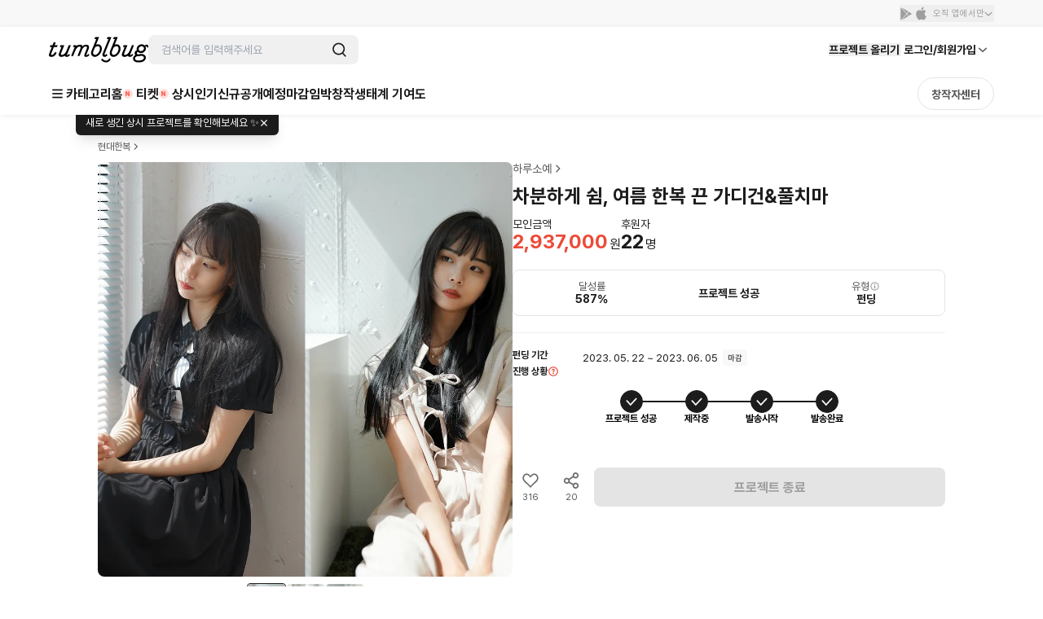

--- FILE ---
content_type: text/html; charset=utf-8
request_url: https://id.abr.ge/api/v2/third-party-cookie/identifier.html?requestID=779489525
body_size: 443
content:
<!DOCTYPE html>
<html>
<head><meta charset="utf-8"></head>
<body>

<pre>
    requestID: 779489525
    Reply: map[uuid:81478ef5-1076-4ad7-8a95-a694def71ac6]
</pre>
<script>
    var message = {
        requestID: '779489525',
        
        reply: (document.cookie.indexOf('ab180ClientId=') !== -1) ? {"uuid":"81478ef5-1076-4ad7-8a95-a694def71ac6"} : { error: 'Third party cookie is not supported' }
        
    }

    window.parent.postMessage(
        
        JSON.stringify(message)
        
    , '*');
</script>
</body>
</html>


--- FILE ---
content_type: text/javascript
request_url: https://cdn.tumblbug.com/wpa/dee80deb1c606056/bundle.c1e5f92f1d797bd53e83.js
body_size: 9807
content:
"use strict";(self.__LOADABLE_LOADED_CHUNKS__=self.__LOADABLE_LOADED_CHUNKS__||[]).push([[5246],{64397:function(t,r,e){e.d(r,{W:function(){return u},e:function(){return c}});var n=e(5967);function o(t){return o="function"==typeof Symbol&&"symbol"==typeof Symbol.iterator?function(t){return typeof t}:function(t){return t&&"function"==typeof Symbol&&t.constructor===Symbol&&t!==Symbol.prototype?"symbol":typeof t},o(t)}function i(){/*! regenerator-runtime -- Copyright (c) 2014-present, Facebook, Inc. -- license (MIT): https://github.com/facebook/regenerator/blob/main/LICENSE */i=function(){return t};var t={},r=Object.prototype,e=r.hasOwnProperty,n=Object.defineProperty||function(t,r,e){t[r]=e.value},a="function"==typeof Symbol?Symbol:{},c=a.iterator||"@@iterator",u=a.asyncIterator||"@@asyncIterator",f=a.toStringTag||"@@toStringTag";function l(t,r,e){return Object.defineProperty(t,r,{value:e,enumerable:!0,configurable:!0,writable:!0}),t[r]}try{l({},"")}catch(t){l=function(t,r,e){return t[r]=e}}function s(t,r,e,o){var i=r&&r.prototype instanceof y?r:y,a=Object.create(i.prototype),c=new S(o||[]);return n(a,"_invoke",{value:L(t,e,c)}),a}function p(t,r,e){try{return{type:"normal",arg:t.call(r,e)}}catch(t){return{type:"throw",arg:t}}}t.wrap=s;var h={};function y(){}function d(){}function v(){}var m={};l(m,c,(function(){return this}));var g=Object.getPrototypeOf,w=g&&g(g(I([])));w&&w!==r&&e.call(w,c)&&(m=w);var b=v.prototype=y.prototype=Object.create(m);function E(t){["next","throw","return"].forEach((function(r){l(t,r,(function(t){return this._invoke(r,t)}))}))}function x(t,r){function i(n,a,c,u){var f=p(t[n],t,a);if("throw"!==f.type){var l=f.arg,s=l.value;return s&&"object"==o(s)&&e.call(s,"__await")?r.resolve(s.__await).then((function(t){i("next",t,c,u)}),(function(t){i("throw",t,c,u)})):r.resolve(s).then((function(t){l.value=t,c(l)}),(function(t){return i("throw",t,c,u)}))}u(f.arg)}var a;n(this,"_invoke",{value:function(t,e){function n(){return new r((function(r,n){i(t,e,r,n)}))}return a=a?a.then(n,n):n()}})}function L(t,r,e){var n="suspendedStart";return function(o,i){if("executing"===n)throw new Error("Generator is already running");if("completed"===n){if("throw"===o)throw i;return A()}for(e.method=o,e.arg=i;;){var a=e.delegate;if(a){var c=_(a,e);if(c){if(c===h)continue;return c}}if("next"===e.method)e.sent=e._sent=e.arg;else if("throw"===e.method){if("suspendedStart"===n)throw n="completed",e.arg;e.dispatchException(e.arg)}else"return"===e.method&&e.abrupt("return",e.arg);n="executing";var u=p(t,r,e);if("normal"===u.type){if(n=e.done?"completed":"suspendedYield",u.arg===h)continue;return{value:u.arg,done:e.done}}"throw"===u.type&&(n="completed",e.method="throw",e.arg=u.arg)}}}function _(t,r){var e=r.method,n=t.iterator[e];if(void 0===n)return r.delegate=null,"throw"===e&&t.iterator.return&&(r.method="return",r.arg=void 0,_(t,r),"throw"===r.method)||"return"!==e&&(r.method="throw",r.arg=new TypeError("The iterator does not provide a '"+e+"' method")),h;var o=p(n,t.iterator,r.arg);if("throw"===o.type)return r.method="throw",r.arg=o.arg,r.delegate=null,h;var i=o.arg;return i?i.done?(r[t.resultName]=i.value,r.next=t.nextLoc,"return"!==r.method&&(r.method="next",r.arg=void 0),r.delegate=null,h):i:(r.method="throw",r.arg=new TypeError("iterator result is not an object"),r.delegate=null,h)}function O(t){var r={tryLoc:t[0]};1 in t&&(r.catchLoc=t[1]),2 in t&&(r.finallyLoc=t[2],r.afterLoc=t[3]),this.tryEntries.push(r)}function j(t){var r=t.completion||{};r.type="normal",delete r.arg,t.completion=r}function S(t){this.tryEntries=[{tryLoc:"root"}],t.forEach(O,this),this.reset(!0)}function I(t){if(t){var r=t[c];if(r)return r.call(t);if("function"==typeof t.next)return t;if(!isNaN(t.length)){var n=-1,o=function r(){for(;++n<t.length;)if(e.call(t,n))return r.value=t[n],r.done=!1,r;return r.value=void 0,r.done=!0,r};return o.next=o}}return{next:A}}function A(){return{value:void 0,done:!0}}return d.prototype=v,n(b,"constructor",{value:v,configurable:!0}),n(v,"constructor",{value:d,configurable:!0}),d.displayName=l(v,f,"GeneratorFunction"),t.isGeneratorFunction=function(t){var r="function"==typeof t&&t.constructor;return!!r&&(r===d||"GeneratorFunction"===(r.displayName||r.name))},t.mark=function(t){return Object.setPrototypeOf?Object.setPrototypeOf(t,v):(t.__proto__=v,l(t,f,"GeneratorFunction")),t.prototype=Object.create(b),t},t.awrap=function(t){return{__await:t}},E(x.prototype),l(x.prototype,u,(function(){return this})),t.AsyncIterator=x,t.async=function(r,e,n,o,i){void 0===i&&(i=Promise);var a=new x(s(r,e,n,o),i);return t.isGeneratorFunction(e)?a:a.next().then((function(t){return t.done?t.value:a.next()}))},E(b),l(b,f,"Generator"),l(b,c,(function(){return this})),l(b,"toString",(function(){return"[object Generator]"})),t.keys=function(t){var r=Object(t),e=[];for(var n in r)e.push(n);return e.reverse(),function t(){for(;e.length;){var n=e.pop();if(n in r)return t.value=n,t.done=!1,t}return t.done=!0,t}},t.values=I,S.prototype={constructor:S,reset:function(t){if(this.prev=0,this.next=0,this.sent=this._sent=void 0,this.done=!1,this.delegate=null,this.method="next",this.arg=void 0,this.tryEntries.forEach(j),!t)for(var r in this)"t"===r.charAt(0)&&e.call(this,r)&&!isNaN(+r.slice(1))&&(this[r]=void 0)},stop:function(){this.done=!0;var t=this.tryEntries[0].completion;if("throw"===t.type)throw t.arg;return this.rval},dispatchException:function(t){if(this.done)throw t;var r=this;function n(e,n){return a.type="throw",a.arg=t,r.next=e,n&&(r.method="next",r.arg=void 0),!!n}for(var o=this.tryEntries.length-1;o>=0;--o){var i=this.tryEntries[o],a=i.completion;if("root"===i.tryLoc)return n("end");if(i.tryLoc<=this.prev){var c=e.call(i,"catchLoc"),u=e.call(i,"finallyLoc");if(c&&u){if(this.prev<i.catchLoc)return n(i.catchLoc,!0);if(this.prev<i.finallyLoc)return n(i.finallyLoc)}else if(c){if(this.prev<i.catchLoc)return n(i.catchLoc,!0)}else{if(!u)throw new Error("try statement without catch or finally");if(this.prev<i.finallyLoc)return n(i.finallyLoc)}}}},abrupt:function(t,r){for(var n=this.tryEntries.length-1;n>=0;--n){var o=this.tryEntries[n];if(o.tryLoc<=this.prev&&e.call(o,"finallyLoc")&&this.prev<o.finallyLoc){var i=o;break}}i&&("break"===t||"continue"===t)&&i.tryLoc<=r&&r<=i.finallyLoc&&(i=null);var a=i?i.completion:{};return a.type=t,a.arg=r,i?(this.method="next",this.next=i.finallyLoc,h):this.complete(a)},complete:function(t,r){if("throw"===t.type)throw t.arg;return"break"===t.type||"continue"===t.type?this.next=t.arg:"return"===t.type?(this.rval=this.arg=t.arg,this.method="return",this.next="end"):"normal"===t.type&&r&&(this.next=r),h},finish:function(t){for(var r=this.tryEntries.length-1;r>=0;--r){var e=this.tryEntries[r];if(e.finallyLoc===t)return this.complete(e.completion,e.afterLoc),j(e),h}},catch:function(t){for(var r=this.tryEntries.length-1;r>=0;--r){var e=this.tryEntries[r];if(e.tryLoc===t){var n=e.completion;if("throw"===n.type){var o=n.arg;j(e)}return o}}throw new Error("illegal catch attempt")},delegateYield:function(t,r,e){return this.delegate={iterator:I(t),resultName:r,nextLoc:e},"next"===this.method&&(this.arg=void 0),h}},t}function a(t,r,e,n,o,i,a){try{var c=t[i](a),u=c.value}catch(t){return void e(t)}c.done?r(u):Promise.resolve(u).then(n,o)}var c={HOME:"home",PROJECT_DETAIL:"projectDetail"},u=function(){var t,r=(t=i().mark((function t(r){var e,o,a,c,u;return i().wrap((function(t){for(;;)switch(t.prev=t.next){case 0:return t.next=2,n.Z.get("/api/v2/commercial/projects?exposureArea=".concat(r));case 2:if(e=t.sent,o=e.data,a=o.body,c=a.error,u=a.result,!c){t.next=7;break}throw o.body;case 7:return t.abrupt("return",u||{contents:[]});case 8:case"end":return t.stop()}}),t)})),function(){var r=this,e=arguments;return new Promise((function(n,o){var i=t.apply(r,e);function c(t){a(i,n,o,c,u,"next",t)}function u(t){a(i,n,o,c,u,"throw",t)}c(void 0)}))});return function(t){return r.apply(this,arguments)}}()},26144:function(t,r,e){e.d(r,{Z:function(){return y}});var n=e(93350),o=e(85893),i=n.ZP.div.withConfig({displayName:"LoadingIndicator__Container",componentId:"sc-1l5ol12-0"})(["display:flex;align-items:center;justify-content:center;"]),a=(0,n.ZP)(i).withConfig({displayName:"LoadingIndicator__CenteringContainer",componentId:"sc-1l5ol12-1"})(["height:100%;"]),c=(0,n.ZP)(i).withConfig({displayName:"LoadingIndicator__FullscreenContainer",componentId:"sc-1l5ol12-2"})(["margin:0 auto;height:100vh;"]),u=n.ZP.div.withConfig({displayName:"LoadingIndicator__Wrapper",componentId:"sc-1l5ol12-3"})(["position:relative;vertical-align:middle;margin:2rem 0;"]),f=(0,n.F4)(["0%{transform:translateY(0%);opacity:1;}50%{transform:translateY(100%);opacity:.3;}100%{transform:translateY(0%);opacity:1;}"]),l=n.ZP.div.withConfig({displayName:"LoadingIndicator__Circle",componentId:"sc-1l5ol12-4"})(["background:black;float:left;width:8px;height:8px;border-radius:50%;margin-right:5px;animation:"," 0.65s infinite;"],f),s=l,p=(0,n.ZP)(l).withConfig({displayName:"LoadingIndicator__Circle2",componentId:"sc-1l5ol12-5"})(["animation-delay:-0.1s;"]),h=(0,n.ZP)(l).withConfig({displayName:"LoadingIndicator__Circle3",componentId:"sc-1l5ol12-6"})(["animation-delay:-0.2s;"]);function y(t){var r=t.centered,e=t.fullscreen,n=(0,o.jsxs)(u,{children:[(0,o.jsx)(s,{}),(0,o.jsx)(p,{}),(0,o.jsx)(h,{})]});return r?(0,o.jsx)(a,{children:n}):e?(0,o.jsx)(c,{children:n}):n}},63647:function(t,r,e){e.d(r,{Vl:function(){return l},ZP:function(){return u},dI:function(){return p},w_:function(){return y}});var n=e(5967);function o(t){return o="function"==typeof Symbol&&"symbol"==typeof Symbol.iterator?function(t){return typeof t}:function(t){return t&&"function"==typeof Symbol&&t.constructor===Symbol&&t!==Symbol.prototype?"symbol":typeof t},o(t)}function i(){/*! regenerator-runtime -- Copyright (c) 2014-present, Facebook, Inc. -- license (MIT): https://github.com/facebook/regenerator/blob/main/LICENSE */i=function(){return t};var t={},r=Object.prototype,e=r.hasOwnProperty,n=Object.defineProperty||function(t,r,e){t[r]=e.value},a="function"==typeof Symbol?Symbol:{},c=a.iterator||"@@iterator",u=a.asyncIterator||"@@asyncIterator",f=a.toStringTag||"@@toStringTag";function l(t,r,e){return Object.defineProperty(t,r,{value:e,enumerable:!0,configurable:!0,writable:!0}),t[r]}try{l({},"")}catch(t){l=function(t,r,e){return t[r]=e}}function s(t,r,e,o){var i=r&&r.prototype instanceof y?r:y,a=Object.create(i.prototype),c=new S(o||[]);return n(a,"_invoke",{value:L(t,e,c)}),a}function p(t,r,e){try{return{type:"normal",arg:t.call(r,e)}}catch(t){return{type:"throw",arg:t}}}t.wrap=s;var h={};function y(){}function d(){}function v(){}var m={};l(m,c,(function(){return this}));var g=Object.getPrototypeOf,w=g&&g(g(I([])));w&&w!==r&&e.call(w,c)&&(m=w);var b=v.prototype=y.prototype=Object.create(m);function E(t){["next","throw","return"].forEach((function(r){l(t,r,(function(t){return this._invoke(r,t)}))}))}function x(t,r){function i(n,a,c,u){var f=p(t[n],t,a);if("throw"!==f.type){var l=f.arg,s=l.value;return s&&"object"==o(s)&&e.call(s,"__await")?r.resolve(s.__await).then((function(t){i("next",t,c,u)}),(function(t){i("throw",t,c,u)})):r.resolve(s).then((function(t){l.value=t,c(l)}),(function(t){return i("throw",t,c,u)}))}u(f.arg)}var a;n(this,"_invoke",{value:function(t,e){function n(){return new r((function(r,n){i(t,e,r,n)}))}return a=a?a.then(n,n):n()}})}function L(t,r,e){var n="suspendedStart";return function(o,i){if("executing"===n)throw new Error("Generator is already running");if("completed"===n){if("throw"===o)throw i;return A()}for(e.method=o,e.arg=i;;){var a=e.delegate;if(a){var c=_(a,e);if(c){if(c===h)continue;return c}}if("next"===e.method)e.sent=e._sent=e.arg;else if("throw"===e.method){if("suspendedStart"===n)throw n="completed",e.arg;e.dispatchException(e.arg)}else"return"===e.method&&e.abrupt("return",e.arg);n="executing";var u=p(t,r,e);if("normal"===u.type){if(n=e.done?"completed":"suspendedYield",u.arg===h)continue;return{value:u.arg,done:e.done}}"throw"===u.type&&(n="completed",e.method="throw",e.arg=u.arg)}}}function _(t,r){var e=r.method,n=t.iterator[e];if(void 0===n)return r.delegate=null,"throw"===e&&t.iterator.return&&(r.method="return",r.arg=void 0,_(t,r),"throw"===r.method)||"return"!==e&&(r.method="throw",r.arg=new TypeError("The iterator does not provide a '"+e+"' method")),h;var o=p(n,t.iterator,r.arg);if("throw"===o.type)return r.method="throw",r.arg=o.arg,r.delegate=null,h;var i=o.arg;return i?i.done?(r[t.resultName]=i.value,r.next=t.nextLoc,"return"!==r.method&&(r.method="next",r.arg=void 0),r.delegate=null,h):i:(r.method="throw",r.arg=new TypeError("iterator result is not an object"),r.delegate=null,h)}function O(t){var r={tryLoc:t[0]};1 in t&&(r.catchLoc=t[1]),2 in t&&(r.finallyLoc=t[2],r.afterLoc=t[3]),this.tryEntries.push(r)}function j(t){var r=t.completion||{};r.type="normal",delete r.arg,t.completion=r}function S(t){this.tryEntries=[{tryLoc:"root"}],t.forEach(O,this),this.reset(!0)}function I(t){if(t){var r=t[c];if(r)return r.call(t);if("function"==typeof t.next)return t;if(!isNaN(t.length)){var n=-1,o=function r(){for(;++n<t.length;)if(e.call(t,n))return r.value=t[n],r.done=!1,r;return r.value=void 0,r.done=!0,r};return o.next=o}}return{next:A}}function A(){return{value:void 0,done:!0}}return d.prototype=v,n(b,"constructor",{value:v,configurable:!0}),n(v,"constructor",{value:d,configurable:!0}),d.displayName=l(v,f,"GeneratorFunction"),t.isGeneratorFunction=function(t){var r="function"==typeof t&&t.constructor;return!!r&&(r===d||"GeneratorFunction"===(r.displayName||r.name))},t.mark=function(t){return Object.setPrototypeOf?Object.setPrototypeOf(t,v):(t.__proto__=v,l(t,f,"GeneratorFunction")),t.prototype=Object.create(b),t},t.awrap=function(t){return{__await:t}},E(x.prototype),l(x.prototype,u,(function(){return this})),t.AsyncIterator=x,t.async=function(r,e,n,o,i){void 0===i&&(i=Promise);var a=new x(s(r,e,n,o),i);return t.isGeneratorFunction(e)?a:a.next().then((function(t){return t.done?t.value:a.next()}))},E(b),l(b,f,"Generator"),l(b,c,(function(){return this})),l(b,"toString",(function(){return"[object Generator]"})),t.keys=function(t){var r=Object(t),e=[];for(var n in r)e.push(n);return e.reverse(),function t(){for(;e.length;){var n=e.pop();if(n in r)return t.value=n,t.done=!1,t}return t.done=!0,t}},t.values=I,S.prototype={constructor:S,reset:function(t){if(this.prev=0,this.next=0,this.sent=this._sent=void 0,this.done=!1,this.delegate=null,this.method="next",this.arg=void 0,this.tryEntries.forEach(j),!t)for(var r in this)"t"===r.charAt(0)&&e.call(this,r)&&!isNaN(+r.slice(1))&&(this[r]=void 0)},stop:function(){this.done=!0;var t=this.tryEntries[0].completion;if("throw"===t.type)throw t.arg;return this.rval},dispatchException:function(t){if(this.done)throw t;var r=this;function n(e,n){return a.type="throw",a.arg=t,r.next=e,n&&(r.method="next",r.arg=void 0),!!n}for(var o=this.tryEntries.length-1;o>=0;--o){var i=this.tryEntries[o],a=i.completion;if("root"===i.tryLoc)return n("end");if(i.tryLoc<=this.prev){var c=e.call(i,"catchLoc"),u=e.call(i,"finallyLoc");if(c&&u){if(this.prev<i.catchLoc)return n(i.catchLoc,!0);if(this.prev<i.finallyLoc)return n(i.finallyLoc)}else if(c){if(this.prev<i.catchLoc)return n(i.catchLoc,!0)}else{if(!u)throw new Error("try statement without catch or finally");if(this.prev<i.finallyLoc)return n(i.finallyLoc)}}}},abrupt:function(t,r){for(var n=this.tryEntries.length-1;n>=0;--n){var o=this.tryEntries[n];if(o.tryLoc<=this.prev&&e.call(o,"finallyLoc")&&this.prev<o.finallyLoc){var i=o;break}}i&&("break"===t||"continue"===t)&&i.tryLoc<=r&&r<=i.finallyLoc&&(i=null);var a=i?i.completion:{};return a.type=t,a.arg=r,i?(this.method="next",this.next=i.finallyLoc,h):this.complete(a)},complete:function(t,r){if("throw"===t.type)throw t.arg;return"break"===t.type||"continue"===t.type?this.next=t.arg:"return"===t.type?(this.rval=this.arg=t.arg,this.method="return",this.next="end"):"normal"===t.type&&r&&(this.next=r),h},finish:function(t){for(var r=this.tryEntries.length-1;r>=0;--r){var e=this.tryEntries[r];if(e.finallyLoc===t)return this.complete(e.completion,e.afterLoc),j(e),h}},catch:function(t){for(var r=this.tryEntries.length-1;r>=0;--r){var e=this.tryEntries[r];if(e.tryLoc===t){var n=e.completion;if("throw"===n.type){var o=n.arg;j(e)}return o}}throw new Error("illegal catch attempt")},delegateYield:function(t,r,e){return this.delegate={iterator:I(t),resultName:r,nextLoc:e},"next"===this.method&&(this.arg=void 0),h}},t}function a(t,r,e,n,o,i,a){try{var c=t[i](a),u=c.value}catch(t){return void e(t)}c.done?r(u):Promise.resolve(u).then(n,o)}function c(t){return function(){var r=this,e=arguments;return new Promise((function(n,o){var i=t.apply(r,e);function c(t){a(i,n,o,c,u,"next",t)}function u(t){a(i,n,o,c,u,"throw",t)}c(void 0)}))}}function u(t){return f.apply(this,arguments)}function f(){return(f=c(i().mark((function t(r){var e;return i().wrap((function(t){for(;;)switch(t.prev=t.next){case 0:return t.next=2,n.Z.get("/api/v2/projects/".concat(r,"/posts/notice"));case 2:return e=t.sent,t.abrupt("return",e.data.body.result);case 4:case"end":return t.stop()}}),t)})))).apply(this,arguments)}function l(t){return s.apply(this,arguments)}function s(){return(s=c(i().mark((function t(r){var e,o,a;return i().wrap((function(t){for(;;)switch(t.prev=t.next){case 0:return e=r.projectUuid,t.next=3,n.Z.get("/api/v2/projects/".concat(e,"/posts/count"));case 3:return o=t.sent,a=o.data,t.abrupt("return",a.body.result);case 6:case"end":return t.stop()}}),t)})))).apply(this,arguments)}function p(t){return h.apply(this,arguments)}function h(){return(h=c(i().mark((function t(r){var e,o,a;return i().wrap((function(t){for(;;)switch(t.prev=t.next){case 0:return e=r.projectUuid,t.next=3,n.Z.get("/api/v2/projects/".concat(e,"/posts/writable"));case 3:return o=t.sent,a=o.data,t.abrupt("return",a.body.result);case 6:case"end":return t.stop()}}),t)})))).apply(this,arguments)}function y(t){return d.apply(this,arguments)}function d(){return(d=c(i().mark((function t(r){var e,o,a,c;return i().wrap((function(t){for(;;)switch(t.prev=t.next){case 0:return e=r.postUuid,o=r.projectUuid,t.next=3,n.Z.get("/api/v2/projects/".concat(o,"/posts/").concat(e,"/comments/writable"));case 3:return a=t.sent,c=a.data,t.abrupt("return",c.body.result);case 6:case"end":return t.stop()}}),t)})))).apply(this,arguments)}},69969:function(t,r,e){e.d(r,{dw:function(){return u},VZ:function(){return a},Rh:function(){return o},Yf:function(){return f},xy:function(){return c},s:function(){return n},HJ:function(){return i}});var n=[{description:"각 진행 상태를 클릭하여 진행 상황을 후원자에게 안내할 수 있어요.",imgUrl:e.p+"a5ec84c9c013ebbffabd8a7ce7a2e938.png",key:0,title:"프로젝트 진행 상황을\n 설정해보세요!"},{description:"[선물 전달 지연] 버튼을 클릭하고 글 작성하면 후원자들에게 안내할 수 있어요.",imgUrl:e.p+"49984c0b023d4c7f75b4803480fff3ba.png",key:1,title:"선물 전달에 이슈가 있다면?"}],o={FUNDING_SUCCESS:"\n  <p>아래의 내용을 참고하여 작성해 보세요.</p>\n  <p>(예시)<br/>안녕하세요. 후원자분들의 많은 관심과 성원 덕분에 프로젝트가 목표 금액 1000%를 달성하게 되었습니다. 저의 작은 아이디어에 공감하고 함께해 주신 후원자님들 덕분에 프로젝트가 성공할 수 있었습니다.</p>\n  <p>후원자 여러분이 계셔서 좀 더 새롭고 도전적인 프로젝트를 진행할수 있게 됐습니다. 후원자 여러분이 이번 프로젝트를 존재하게 한 주역입니다. 꼭 높은 퀄리티와 재미로 보답하겠습니다.</p>\n  <p>다시 한번 감사드리며, 열심히 준비한 프로젝트인 만큼 끝까지 최선의 결과를 전해드리겠습니다.</p>\n  ",IN_PROGRESS:"\n  <p>아래의 내용을 참고하여 작성해 보세요.</p>\n  <p>(예시)<br/>저의 작은 아이디어에 공감하고 함께해 주신 후원자님들 덕분에 프로젝트가 성공할 수 있었습니다. 정말 감사드립니다.</p>\n  <p>현재 선물 제작 및 프로젝트는 순조롭게 진행되고 있으며, 안내드린 선물 예상 전달일인 x월 x일까지 선물을 받아보실 수 있게 노력하겠습니다.</p>\n  <p>(참고로 예상 발송일은 대표 선물 A 기준이며, 일부 선물은 발송일이 상이할 수 있습니다.)</p>\n  <p>혹시라도 예기치 못한 상황으로 프로젝트 일정에 변동이 생길 경우, 업데이트 공지를 통해 사전에 안내드리겠습니다. 후원자님들의 따뜻한 응원에 보답할 수 있도록 멋진 프로젝트로 마무리까지 최선을 다하겠습니다.</p>\n  <p>다시 한번 진심으로 감사드립니다.</p>\n  ",DELIVERY_START:"\n  <p>아래의 내용을 참고하여 작성해 보세요.</p>\n  <p>(예시)<br/>모든 선물의 제작이 끝나, 후원자님들께 전달해드리기 위해 최종 검수 및 포장 작업을 진행 중입니다. 준비가 끝나는 대로 순차적으로 발송을 시작할 예정입니다. 배송에 약간의 차이가 있을 수 있지만, 무사히 선물을 받아 보실 수 있을 것으로 예상합니다!</p>\n  <p>혹시 주소가 변경되신 분은 내일까지 배송 정보를 꼭 수정해 주세요. 배송 정보는 [후원 상세 페이지 - 배송 정보 - 변경] 메뉴에서 수정하실 수 있습니다.</p>\n  <p>또한, 운송장 번호는 텀블벅 후원 현황에 순차적으로 등록될 예정이며, 등록된 운송장 번호를 통해 배송 상황을 직접 확인하실 수 있으니 참고해 주세요!</p>\n  ",DELIVERY_COMPLETE:"\n  <p>아래의 내용을 참고하여 작성해 보세요.</p>\n  <p>(예시)<br/>선물 발송이 모두 완료되었습니다. 기다려주신 후원자 분들께 감사의 말씀 드립니다.</p>\n  <p>모든 선물 검수를 마쳤지만, 혹시라도 문제가 있으실 경우 창작자 문의를 통해 말씀 부탁드리겠습니다. 확인 후 문의 주신 내용에 안내를 도와드리겠습니다. 다시 한 번 선물 전달까지 기다려주신 후원자 분들께 진심으로 감사의 인사를 전합니다.</p>\n  ",DELIVERY_DELAYED:"\n  <p>아래의 내용을 참고하여 작성해 보세요.</p>\n  <p>(예시)<br/>일정과 관련하여 안내 드릴 점이 있어 인사드리게 되었습니다.</p>\n  <p>현재 ** 선물은 제작사에서 제작을 진행 중에 있습니다. 다만, 앞선 공지에서 약속드린 **월 **일 발송 시작이 어려울 것 같아 공지를 드립니다.</p>\n  <p>** 선물을 제작하는 과정에서 제작사의 예상하지 못한 재고 부족으로 일정 부분 제작이 지연 되어 예상 전달일 발송에 차질이 생겼습니다. 미리 고려하지 못한 점 진심으로 사과의 말씀 드립니다.</p>\n  <p>현재 예상하는 일정은 다음주 *요일 이내로 발송을 완료할 수 있을 것으로 보입니다. 조금 더 일찍 마무리가 된다면 더욱 빠르게 전달 드릴 수 있도록 최선을 다하겠습니다. 다시 한 번 일정이 지연된 점에 너른 양해를 구합니다. 감사합니다</p>\n  "},i={BACKER:"backer",PUBLIC:"public"},a={USER:"User"},c={UPDATE:"프로젝트 상세/업데이트",COMMUNITY:"프로젝트 상세/커뮤니티"},u=[{label:"응원글",data:"SUPPORT"},{label:"의견",data:"DEFAULT"}],f={SUPPORT:"후원하신 프로젝트 창작자에게 응원의 한마디를 남겨주세요. 창작자에게 후원금만큼 큰 힘이 됩니다.",DEFAULT:"후원하신 프로젝트에 대한 후원자님의 의견을 남길 수 있습니다. 프로젝트를 진행하는 창작자를 존중하는 마음으로 신중하게 작성해주세요."}},54552:function(t,r,e){e.d(r,{o$:function(){return _},FS:function(){return b},aR:function(){return u}});var n=e(67294),o=e(89250);function i(t,r){return function(t){if(Array.isArray(t))return t}(t)||function(t,r){var e=null==t?null:"undefined"!=typeof Symbol&&t[Symbol.iterator]||t["@@iterator"];if(null!=e){var n,o,i,a,c=[],u=!0,f=!1;try{if(i=(e=e.call(t)).next,0===r){if(Object(e)!==e)return;u=!1}else for(;!(u=(n=i.call(e)).done)&&(c.push(n.value),c.length!==r);u=!0);}catch(t){f=!0,o=t}finally{try{if(!u&&null!=e.return&&(a=e.return(),Object(a)!==a))return}finally{if(f)throw o}}return c}}(t,r)||function(t,r){if(!t)return;if("string"==typeof t)return a(t,r);var e=Object.prototype.toString.call(t).slice(8,-1);"Object"===e&&t.constructor&&(e=t.constructor.name);if("Map"===e||"Set"===e)return Array.from(t);if("Arguments"===e||/^(?:Ui|I)nt(?:8|16|32)(?:Clamped)?Array$/.test(e))return a(t,r)}(t,r)||function(){throw new TypeError("Invalid attempt to destructure non-iterable instance.\nIn order to be iterable, non-array objects must have a [Symbol.iterator]() method.")}()}function a(t,r){(null==r||r>t.length)&&(r=t.length);for(var e=0,n=new Array(r);e<r;e++)n[e]=t[e];return n}var c={CREATOR:"creator",BACKER:"backer"};function u(){var t=(0,o.TH)(),r=i((0,n.useState)(""),2),e=r[0],a=r[1];return(0,n.useEffect)((function(){var r,e;r=t.pathname.split("/"),e=Object.values(c),a(e.find((function(t){return r.includes(t)&&t})))}),[]),e}var f=e(41345),l=e(97643),s=e(16027),p=e(69969),h=e(95288);function y(t){return y="function"==typeof Symbol&&"symbol"==typeof Symbol.iterator?function(t){return typeof t}:function(t){return t&&"function"==typeof Symbol&&t.constructor===Symbol&&t!==Symbol.prototype?"symbol":typeof t},y(t)}function d(){/*! regenerator-runtime -- Copyright (c) 2014-present, Facebook, Inc. -- license (MIT): https://github.com/facebook/regenerator/blob/main/LICENSE */d=function(){return t};var t={},r=Object.prototype,e=r.hasOwnProperty,n=Object.defineProperty||function(t,r,e){t[r]=e.value},o="function"==typeof Symbol?Symbol:{},i=o.iterator||"@@iterator",a=o.asyncIterator||"@@asyncIterator",c=o.toStringTag||"@@toStringTag";function u(t,r,e){return Object.defineProperty(t,r,{value:e,enumerable:!0,configurable:!0,writable:!0}),t[r]}try{u({},"")}catch(t){u=function(t,r,e){return t[r]=e}}function f(t,r,e,o){var i=r&&r.prototype instanceof p?r:p,a=Object.create(i.prototype),c=new S(o||[]);return n(a,"_invoke",{value:L(t,e,c)}),a}function l(t,r,e){try{return{type:"normal",arg:t.call(r,e)}}catch(t){return{type:"throw",arg:t}}}t.wrap=f;var s={};function p(){}function h(){}function v(){}var m={};u(m,i,(function(){return this}));var g=Object.getPrototypeOf,w=g&&g(g(I([])));w&&w!==r&&e.call(w,i)&&(m=w);var b=v.prototype=p.prototype=Object.create(m);function E(t){["next","throw","return"].forEach((function(r){u(t,r,(function(t){return this._invoke(r,t)}))}))}function x(t,r){function o(n,i,a,c){var u=l(t[n],t,i);if("throw"!==u.type){var f=u.arg,s=f.value;return s&&"object"==y(s)&&e.call(s,"__await")?r.resolve(s.__await).then((function(t){o("next",t,a,c)}),(function(t){o("throw",t,a,c)})):r.resolve(s).then((function(t){f.value=t,a(f)}),(function(t){return o("throw",t,a,c)}))}c(u.arg)}var i;n(this,"_invoke",{value:function(t,e){function n(){return new r((function(r,n){o(t,e,r,n)}))}return i=i?i.then(n,n):n()}})}function L(t,r,e){var n="suspendedStart";return function(o,i){if("executing"===n)throw new Error("Generator is already running");if("completed"===n){if("throw"===o)throw i;return A()}for(e.method=o,e.arg=i;;){var a=e.delegate;if(a){var c=_(a,e);if(c){if(c===s)continue;return c}}if("next"===e.method)e.sent=e._sent=e.arg;else if("throw"===e.method){if("suspendedStart"===n)throw n="completed",e.arg;e.dispatchException(e.arg)}else"return"===e.method&&e.abrupt("return",e.arg);n="executing";var u=l(t,r,e);if("normal"===u.type){if(n=e.done?"completed":"suspendedYield",u.arg===s)continue;return{value:u.arg,done:e.done}}"throw"===u.type&&(n="completed",e.method="throw",e.arg=u.arg)}}}function _(t,r){var e=r.method,n=t.iterator[e];if(void 0===n)return r.delegate=null,"throw"===e&&t.iterator.return&&(r.method="return",r.arg=void 0,_(t,r),"throw"===r.method)||"return"!==e&&(r.method="throw",r.arg=new TypeError("The iterator does not provide a '"+e+"' method")),s;var o=l(n,t.iterator,r.arg);if("throw"===o.type)return r.method="throw",r.arg=o.arg,r.delegate=null,s;var i=o.arg;return i?i.done?(r[t.resultName]=i.value,r.next=t.nextLoc,"return"!==r.method&&(r.method="next",r.arg=void 0),r.delegate=null,s):i:(r.method="throw",r.arg=new TypeError("iterator result is not an object"),r.delegate=null,s)}function O(t){var r={tryLoc:t[0]};1 in t&&(r.catchLoc=t[1]),2 in t&&(r.finallyLoc=t[2],r.afterLoc=t[3]),this.tryEntries.push(r)}function j(t){var r=t.completion||{};r.type="normal",delete r.arg,t.completion=r}function S(t){this.tryEntries=[{tryLoc:"root"}],t.forEach(O,this),this.reset(!0)}function I(t){if(t){var r=t[i];if(r)return r.call(t);if("function"==typeof t.next)return t;if(!isNaN(t.length)){var n=-1,o=function r(){for(;++n<t.length;)if(e.call(t,n))return r.value=t[n],r.done=!1,r;return r.value=void 0,r.done=!0,r};return o.next=o}}return{next:A}}function A(){return{value:void 0,done:!0}}return h.prototype=v,n(b,"constructor",{value:v,configurable:!0}),n(v,"constructor",{value:h,configurable:!0}),h.displayName=u(v,c,"GeneratorFunction"),t.isGeneratorFunction=function(t){var r="function"==typeof t&&t.constructor;return!!r&&(r===h||"GeneratorFunction"===(r.displayName||r.name))},t.mark=function(t){return Object.setPrototypeOf?Object.setPrototypeOf(t,v):(t.__proto__=v,u(t,c,"GeneratorFunction")),t.prototype=Object.create(b),t},t.awrap=function(t){return{__await:t}},E(x.prototype),u(x.prototype,a,(function(){return this})),t.AsyncIterator=x,t.async=function(r,e,n,o,i){void 0===i&&(i=Promise);var a=new x(f(r,e,n,o),i);return t.isGeneratorFunction(e)?a:a.next().then((function(t){return t.done?t.value:a.next()}))},E(b),u(b,c,"Generator"),u(b,i,(function(){return this})),u(b,"toString",(function(){return"[object Generator]"})),t.keys=function(t){var r=Object(t),e=[];for(var n in r)e.push(n);return e.reverse(),function t(){for(;e.length;){var n=e.pop();if(n in r)return t.value=n,t.done=!1,t}return t.done=!0,t}},t.values=I,S.prototype={constructor:S,reset:function(t){if(this.prev=0,this.next=0,this.sent=this._sent=void 0,this.done=!1,this.delegate=null,this.method="next",this.arg=void 0,this.tryEntries.forEach(j),!t)for(var r in this)"t"===r.charAt(0)&&e.call(this,r)&&!isNaN(+r.slice(1))&&(this[r]=void 0)},stop:function(){this.done=!0;var t=this.tryEntries[0].completion;if("throw"===t.type)throw t.arg;return this.rval},dispatchException:function(t){if(this.done)throw t;var r=this;function n(e,n){return a.type="throw",a.arg=t,r.next=e,n&&(r.method="next",r.arg=void 0),!!n}for(var o=this.tryEntries.length-1;o>=0;--o){var i=this.tryEntries[o],a=i.completion;if("root"===i.tryLoc)return n("end");if(i.tryLoc<=this.prev){var c=e.call(i,"catchLoc"),u=e.call(i,"finallyLoc");if(c&&u){if(this.prev<i.catchLoc)return n(i.catchLoc,!0);if(this.prev<i.finallyLoc)return n(i.finallyLoc)}else if(c){if(this.prev<i.catchLoc)return n(i.catchLoc,!0)}else{if(!u)throw new Error("try statement without catch or finally");if(this.prev<i.finallyLoc)return n(i.finallyLoc)}}}},abrupt:function(t,r){for(var n=this.tryEntries.length-1;n>=0;--n){var o=this.tryEntries[n];if(o.tryLoc<=this.prev&&e.call(o,"finallyLoc")&&this.prev<o.finallyLoc){var i=o;break}}i&&("break"===t||"continue"===t)&&i.tryLoc<=r&&r<=i.finallyLoc&&(i=null);var a=i?i.completion:{};return a.type=t,a.arg=r,i?(this.method="next",this.next=i.finallyLoc,s):this.complete(a)},complete:function(t,r){if("throw"===t.type)throw t.arg;return"break"===t.type||"continue"===t.type?this.next=t.arg:"return"===t.type?(this.rval=this.arg=t.arg,this.method="return",this.next="end"):"normal"===t.type&&r&&(this.next=r),s},finish:function(t){for(var r=this.tryEntries.length-1;r>=0;--r){var e=this.tryEntries[r];if(e.finallyLoc===t)return this.complete(e.completion,e.afterLoc),j(e),s}},catch:function(t){for(var r=this.tryEntries.length-1;r>=0;--r){var e=this.tryEntries[r];if(e.tryLoc===t){var n=e.completion;if("throw"===n.type){var o=n.arg;j(e)}return o}}throw new Error("illegal catch attempt")},delegateYield:function(t,r,e){return this.delegate={iterator:I(t),resultName:r,nextLoc:e},"next"===this.method&&(this.arg=void 0),s}},t}function v(t,r,e,n,o,i,a){try{var c=t[i](a),u=c.value}catch(t){return void e(t)}c.done?r(u):Promise.resolve(u).then(n,o)}function m(t){return function(){var r=this,e=arguments;return new Promise((function(n,o){var i=t.apply(r,e);function a(t){v(i,n,o,a,c,"next",t)}function c(t){v(i,n,o,a,c,"throw",t)}a(void 0)}))}}function g(t,r){return function(t){if(Array.isArray(t))return t}(t)||function(t,r){var e=null==t?null:"undefined"!=typeof Symbol&&t[Symbol.iterator]||t["@@iterator"];if(null!=e){var n,o,i,a,c=[],u=!0,f=!1;try{if(i=(e=e.call(t)).next,0===r){if(Object(e)!==e)return;u=!1}else for(;!(u=(n=i.call(e)).done)&&(c.push(n.value),c.length!==r);u=!0);}catch(t){f=!0,o=t}finally{try{if(!u&&null!=e.return&&(a=e.return(),Object(a)!==a))return}finally{if(f)throw o}}return c}}(t,r)||function(t,r){if(!t)return;if("string"==typeof t)return w(t,r);var e=Object.prototype.toString.call(t).slice(8,-1);"Object"===e&&t.constructor&&(e=t.constructor.name);if("Map"===e||"Set"===e)return Array.from(t);if("Arguments"===e||/^(?:Ui|I)nt(?:8|16|32)(?:Clamped)?Array$/.test(e))return w(t,r)}(t,r)||function(){throw new TypeError("Invalid attempt to destructure non-iterable instance.\nIn order to be iterable, non-array objects must have a [Symbol.iterator]() method.")}()}function w(t,r){(null==r||r>t.length)&&(r=t.length);for(var e=0,n=new Array(r);e<r;e++)n[e]=t[e];return n}function b(t,r,e){var i=(0,f.m)().postStore,a=(0,o.s0)(),c=g((0,n.useState)(""),2),u=c[0],y=c[1],v=g((0,n.useState)([]),2),w=v[0],b=v[1],E=g((0,n.useState)(),2),x=E[0],L=E[1],_=function(){var t=m(d().mark((function t(r){var e,n,o;return d().wrap((function(t){for(;;)switch(t.prev=t.next){case 0:return t.prev=0,e=r.map((function(t){return(0,h.c2)(t)})),t.next=4,Promise.all(e);case 4:n=t.sent,o=(0,h.Mi)(w,n),b(o),t.next=13;break;case 9:t.prev=9,t.t0=t.catch(0),console.error(t.t0),h.YA.isImageError(t.t0)?(0,s.n)(t.t0.message):l.K.isCustomAxiosError(t.t0)?((0,s.n)(t.t0.errorMessage),a(-1)):(0,s.n)("이미지 처리 중 오류가 발생했습니다.");case 13:case"end":return t.stop()}}),t,null,[[0,9]])})));return function(r){return t.apply(this,arguments)}}(),O=function(){var e=m(d().mark((function e(){var n;return d().wrap((function(e){for(;;)switch(e.prev=e.next){case 0:return e.next=2,i.loadCommunity(t,r);case 2:n=e.sent,y(n.body),L(p.dw.find((function(t){return t.data===n.postType}))),_(n.postImageUrls);case 6:case"end":return e.stop()}}),e)})));return function(){return e.apply(this,arguments)}}();return(0,n.useEffect)((function(){e&&O()}),[e,t,r]),{prevPostBody:u,prevImages:w,prevPostType:x}}var E=e(36492),x=e(64397),L=e(12403),_=function(t){var r=t.checkLoaded,e=(0,E.a)({queryKey:L.UR.projects({exposureArea:x.e.PROJECT_DETAIL}),queryFn:function(){return(0,x.W)(x.e.PROJECT_DETAIL)},onSuccess:function(){null==r||r()}}),n=e.data,o=e.isLoading;return{adsProjects:(null==n?void 0:n.contents)||[],isLoading:o}}},12403:function(t,r,e){function n(t){return function(t){if(Array.isArray(t))return o(t)}(t)||function(t){if("undefined"!=typeof Symbol&&null!=t[Symbol.iterator]||null!=t["@@iterator"])return Array.from(t)}(t)||function(t,r){if(!t)return;if("string"==typeof t)return o(t,r);var e=Object.prototype.toString.call(t).slice(8,-1);"Object"===e&&t.constructor&&(e=t.constructor.name);if("Map"===e||"Set"===e)return Array.from(t);if("Arguments"===e||/^(?:Ui|I)nt(?:8|16|32)(?:Clamped)?Array$/.test(e))return o(t,r)}(t)||function(){throw new TypeError("Invalid attempt to spread non-iterable instance.\nIn order to be iterable, non-array objects must have a [Symbol.iterator]() method.")}()}function o(t,r){(null==r||r>t.length)&&(r=t.length);for(var e=0,n=new Array(r);e<r;e++)n[e]=t[e];return n}e.d(r,{UR:function(){return a},oO:function(){return i}});var i={all:["fixedNotice"],project:function(t){var r=t.projectUuid;return[].concat(n(i.all),[{projectUuid:r}])}},a={all:["adsProjects"],projects:function(t){var r=t.exposureArea;return[].concat(n(a.all),[{exposureArea:r}])}}},95288:function(t,r,e){e.d(r,{YA:function(){return x},Sl:function(){return i},c2:function(){return N},Mi:function(){return _},wE:function(){return n},aK:function(){return a},G5:function(){return F}});var n={isRequired:!0,minLength:10,maxLength:1e3},o={isRequired:!1,maxCounts:10,maxSize:5,availableExtensions:["jpg","png"]},i={INVALID_LENGTH:{code:"INVALID_LENGTH",message:"".concat(n.minLength,"자 이상 ").concat(n.maxLength,"이내로 입력해주세요.")}},a=function(t){if(!c(t))throw i.INVALID_LENGTH},c=function(t){if(0===t.length)return!0;var r=n.maxLength,e=n.minLength;return!(t.length<e||t.length>r)},u=e(71171),f=e.n(u),l=e(5967);function s(t){return s="function"==typeof Symbol&&"symbol"==typeof Symbol.iterator?function(t){return typeof t}:function(t){return t&&"function"==typeof Symbol&&t.constructor===Symbol&&t!==Symbol.prototype?"symbol":typeof t},s(t)}function p(){/*! regenerator-runtime -- Copyright (c) 2014-present, Facebook, Inc. -- license (MIT): https://github.com/facebook/regenerator/blob/main/LICENSE */p=function(){return t};var t={},r=Object.prototype,e=r.hasOwnProperty,n=Object.defineProperty||function(t,r,e){t[r]=e.value},o="function"==typeof Symbol?Symbol:{},i=o.iterator||"@@iterator",a=o.asyncIterator||"@@asyncIterator",c=o.toStringTag||"@@toStringTag";function u(t,r,e){return Object.defineProperty(t,r,{value:e,enumerable:!0,configurable:!0,writable:!0}),t[r]}try{u({},"")}catch(t){u=function(t,r,e){return t[r]=e}}function f(t,r,e,o){var i=r&&r.prototype instanceof y?r:y,a=Object.create(i.prototype),c=new S(o||[]);return n(a,"_invoke",{value:L(t,e,c)}),a}function l(t,r,e){try{return{type:"normal",arg:t.call(r,e)}}catch(t){return{type:"throw",arg:t}}}t.wrap=f;var h={};function y(){}function d(){}function v(){}var m={};u(m,i,(function(){return this}));var g=Object.getPrototypeOf,w=g&&g(g(I([])));w&&w!==r&&e.call(w,i)&&(m=w);var b=v.prototype=y.prototype=Object.create(m);function E(t){["next","throw","return"].forEach((function(r){u(t,r,(function(t){return this._invoke(r,t)}))}))}function x(t,r){function o(n,i,a,c){var u=l(t[n],t,i);if("throw"!==u.type){var f=u.arg,p=f.value;return p&&"object"==s(p)&&e.call(p,"__await")?r.resolve(p.__await).then((function(t){o("next",t,a,c)}),(function(t){o("throw",t,a,c)})):r.resolve(p).then((function(t){f.value=t,a(f)}),(function(t){return o("throw",t,a,c)}))}c(u.arg)}var i;n(this,"_invoke",{value:function(t,e){function n(){return new r((function(r,n){o(t,e,r,n)}))}return i=i?i.then(n,n):n()}})}function L(t,r,e){var n="suspendedStart";return function(o,i){if("executing"===n)throw new Error("Generator is already running");if("completed"===n){if("throw"===o)throw i;return A()}for(e.method=o,e.arg=i;;){var a=e.delegate;if(a){var c=_(a,e);if(c){if(c===h)continue;return c}}if("next"===e.method)e.sent=e._sent=e.arg;else if("throw"===e.method){if("suspendedStart"===n)throw n="completed",e.arg;e.dispatchException(e.arg)}else"return"===e.method&&e.abrupt("return",e.arg);n="executing";var u=l(t,r,e);if("normal"===u.type){if(n=e.done?"completed":"suspendedYield",u.arg===h)continue;return{value:u.arg,done:e.done}}"throw"===u.type&&(n="completed",e.method="throw",e.arg=u.arg)}}}function _(t,r){var e=r.method,n=t.iterator[e];if(void 0===n)return r.delegate=null,"throw"===e&&t.iterator.return&&(r.method="return",r.arg=void 0,_(t,r),"throw"===r.method)||"return"!==e&&(r.method="throw",r.arg=new TypeError("The iterator does not provide a '"+e+"' method")),h;var o=l(n,t.iterator,r.arg);if("throw"===o.type)return r.method="throw",r.arg=o.arg,r.delegate=null,h;var i=o.arg;return i?i.done?(r[t.resultName]=i.value,r.next=t.nextLoc,"return"!==r.method&&(r.method="next",r.arg=void 0),r.delegate=null,h):i:(r.method="throw",r.arg=new TypeError("iterator result is not an object"),r.delegate=null,h)}function O(t){var r={tryLoc:t[0]};1 in t&&(r.catchLoc=t[1]),2 in t&&(r.finallyLoc=t[2],r.afterLoc=t[3]),this.tryEntries.push(r)}function j(t){var r=t.completion||{};r.type="normal",delete r.arg,t.completion=r}function S(t){this.tryEntries=[{tryLoc:"root"}],t.forEach(O,this),this.reset(!0)}function I(t){if(t){var r=t[i];if(r)return r.call(t);if("function"==typeof t.next)return t;if(!isNaN(t.length)){var n=-1,o=function r(){for(;++n<t.length;)if(e.call(t,n))return r.value=t[n],r.done=!1,r;return r.value=void 0,r.done=!0,r};return o.next=o}}return{next:A}}function A(){return{value:void 0,done:!0}}return d.prototype=v,n(b,"constructor",{value:v,configurable:!0}),n(v,"constructor",{value:d,configurable:!0}),d.displayName=u(v,c,"GeneratorFunction"),t.isGeneratorFunction=function(t){var r="function"==typeof t&&t.constructor;return!!r&&(r===d||"GeneratorFunction"===(r.displayName||r.name))},t.mark=function(t){return Object.setPrototypeOf?Object.setPrototypeOf(t,v):(t.__proto__=v,u(t,c,"GeneratorFunction")),t.prototype=Object.create(b),t},t.awrap=function(t){return{__await:t}},E(x.prototype),u(x.prototype,a,(function(){return this})),t.AsyncIterator=x,t.async=function(r,e,n,o,i){void 0===i&&(i=Promise);var a=new x(f(r,e,n,o),i);return t.isGeneratorFunction(e)?a:a.next().then((function(t){return t.done?t.value:a.next()}))},E(b),u(b,c,"Generator"),u(b,i,(function(){return this})),u(b,"toString",(function(){return"[object Generator]"})),t.keys=function(t){var r=Object(t),e=[];for(var n in r)e.push(n);return e.reverse(),function t(){for(;e.length;){var n=e.pop();if(n in r)return t.value=n,t.done=!1,t}return t.done=!0,t}},t.values=I,S.prototype={constructor:S,reset:function(t){if(this.prev=0,this.next=0,this.sent=this._sent=void 0,this.done=!1,this.delegate=null,this.method="next",this.arg=void 0,this.tryEntries.forEach(j),!t)for(var r in this)"t"===r.charAt(0)&&e.call(this,r)&&!isNaN(+r.slice(1))&&(this[r]=void 0)},stop:function(){this.done=!0;var t=this.tryEntries[0].completion;if("throw"===t.type)throw t.arg;return this.rval},dispatchException:function(t){if(this.done)throw t;var r=this;function n(e,n){return a.type="throw",a.arg=t,r.next=e,n&&(r.method="next",r.arg=void 0),!!n}for(var o=this.tryEntries.length-1;o>=0;--o){var i=this.tryEntries[o],a=i.completion;if("root"===i.tryLoc)return n("end");if(i.tryLoc<=this.prev){var c=e.call(i,"catchLoc"),u=e.call(i,"finallyLoc");if(c&&u){if(this.prev<i.catchLoc)return n(i.catchLoc,!0);if(this.prev<i.finallyLoc)return n(i.finallyLoc)}else if(c){if(this.prev<i.catchLoc)return n(i.catchLoc,!0)}else{if(!u)throw new Error("try statement without catch or finally");if(this.prev<i.finallyLoc)return n(i.finallyLoc)}}}},abrupt:function(t,r){for(var n=this.tryEntries.length-1;n>=0;--n){var o=this.tryEntries[n];if(o.tryLoc<=this.prev&&e.call(o,"finallyLoc")&&this.prev<o.finallyLoc){var i=o;break}}i&&("break"===t||"continue"===t)&&i.tryLoc<=r&&r<=i.finallyLoc&&(i=null);var a=i?i.completion:{};return a.type=t,a.arg=r,i?(this.method="next",this.next=i.finallyLoc,h):this.complete(a)},complete:function(t,r){if("throw"===t.type)throw t.arg;return"break"===t.type||"continue"===t.type?this.next=t.arg:"return"===t.type?(this.rval=this.arg=t.arg,this.method="return",this.next="end"):"normal"===t.type&&r&&(this.next=r),h},finish:function(t){for(var r=this.tryEntries.length-1;r>=0;--r){var e=this.tryEntries[r];if(e.finallyLoc===t)return this.complete(e.completion,e.afterLoc),j(e),h}},catch:function(t){for(var r=this.tryEntries.length-1;r>=0;--r){var e=this.tryEntries[r];if(e.tryLoc===t){var n=e.completion;if("throw"===n.type){var o=n.arg;j(e)}return o}}throw new Error("illegal catch attempt")},delegateYield:function(t,r,e){return this.delegate={iterator:I(t),resultName:r,nextLoc:e},"next"===this.method&&(this.arg=void 0),h}},t}function h(t,r,e,n,o,i,a){try{var c=t[i](a),u=c.value}catch(t){return void e(t)}c.done?r(u):Promise.resolve(u).then(n,o)}function y(t){return function(t){if(Array.isArray(t))return d(t)}(t)||function(t){if("undefined"!=typeof Symbol&&null!=t[Symbol.iterator]||null!=t["@@iterator"])return Array.from(t)}(t)||function(t,r){if(!t)return;if("string"==typeof t)return d(t,r);var e=Object.prototype.toString.call(t).slice(8,-1);"Object"===e&&t.constructor&&(e=t.constructor.name);if("Map"===e||"Set"===e)return Array.from(t);if("Arguments"===e||/^(?:Ui|I)nt(?:8|16|32)(?:Clamped)?Array$/.test(e))return d(t,r)}(t)||function(){throw new TypeError("Invalid attempt to spread non-iterable instance.\nIn order to be iterable, non-array objects must have a [Symbol.iterator]() method.")}()}function d(t,r){(null==r||r>t.length)&&(r=t.length);for(var e=0,n=new Array(r);e<r;e++)n[e]=t[e];return n}function v(t,r){for(var e=0;e<r.length;e++){var n=r[e];n.enumerable=n.enumerable||!1,n.configurable=!0,"value"in n&&(n.writable=!0),Object.defineProperty(t,(o=n.key,i=void 0,i=function(t,r){if("object"!==s(t)||null===t)return t;var e=t[Symbol.toPrimitive];if(void 0!==e){var n=e.call(t,r||"default");if("object"!==s(n))return n;throw new TypeError("@@toPrimitive must return a primitive value.")}return("string"===r?String:Number)(t)}(o,"string"),"symbol"===s(i)?i:String(i)),n)}var o,i}function m(t,r,e){return r=E(r),function(t,r){if(r&&("object"===s(r)||"function"==typeof r))return r;if(void 0!==r)throw new TypeError("Derived constructors may only return object or undefined");return function(t){if(void 0===t)throw new ReferenceError("this hasn't been initialised - super() hasn't been called");return t}(t)}(t,function(){if("undefined"==typeof Reflect||!Reflect.construct)return!1;if(Reflect.construct.sham)return!1;if("function"==typeof Proxy)return!0;try{return!Boolean.prototype.valueOf.call(Reflect.construct(Boolean,[],(function(){})))}catch(t){return!1}}()?Reflect.construct(r,e||[],E(t).constructor):r.apply(t,e))}function g(t){var r="function"==typeof Map?new Map:void 0;return g=function(t){if(null===t||(e=t,-1===Function.toString.call(e).indexOf("[native code]")))return t;var e;if("function"!=typeof t)throw new TypeError("Super expression must either be null or a function");if(void 0!==r){if(r.has(t))return r.get(t);r.set(t,n)}function n(){return w(t,arguments,E(this).constructor)}return n.prototype=Object.create(t.prototype,{constructor:{value:n,enumerable:!1,writable:!0,configurable:!0}}),b(n,t)},g(t)}function w(t,r,e){return w=function(){if("undefined"==typeof Reflect||!Reflect.construct)return!1;if(Reflect.construct.sham)return!1;if("function"==typeof Proxy)return!0;try{return Boolean.prototype.valueOf.call(Reflect.construct(Boolean,[],(function(){}))),!0}catch(t){return!1}}()?Reflect.construct.bind():function(t,r,e){var n=[null];n.push.apply(n,r);var o=new(Function.bind.apply(t,n));return e&&b(o,e.prototype),o},w.apply(null,arguments)}function b(t,r){return b=Object.setPrototypeOf?Object.setPrototypeOf.bind():function(t,r){return t.__proto__=r,t},b(t,r)}function E(t){return E=Object.setPrototypeOf?Object.getPrototypeOf.bind():function(t){return t.__proto__||Object.getPrototypeOf(t)},E(t)}var x=function(t){function r(t,e){var n;return function(t,r){if(!(t instanceof r))throw new TypeError("Cannot call a class as a function")}(this,r),(n=m(this,r,[e])).code=void 0,n.name="ImageError",n.code=t,Error.captureStackTrace&&Error.captureStackTrace(n,r),n}return function(t,r){if("function"!=typeof r&&null!==r)throw new TypeError("Super expression must either be null or a function");t.prototype=Object.create(r&&r.prototype,{constructor:{value:t,writable:!0,configurable:!0}}),Object.defineProperty(t,"prototype",{writable:!1}),r&&b(t,r)}(r,t),e=r,o=[{key:"isImageError",value:function(t){return t instanceof r}}],(n=null)&&v(e.prototype,n),o&&v(e,o),Object.defineProperty(e,"prototype",{writable:!1}),e;var e,n,o}(g(Error)),L={INVALID_IMAGE_COUNT:{code:"INVALID_IMAGE_COUNT",create:function(){return new x("INVALID_IMAGE_COUNT","이미지는 ".concat(o.maxCounts,"장까지 등록 가능합니다."))}},INVALID_IMAGE_EXTENSION:{code:"INVALID_IMAGE_EXTENSION",create:function(){return new x("INVALID_IMAGE_EXTENSION","".concat(o.availableExtensions.join(" 또는 "),"로만 업로드해 주세요."))}},INVALID_IMAGE_SIZE:{code:"INVALID_IMAGE_SIZE",create:function(){return new x("INVALID_IMAGE_SIZE","".concat(o.maxSize,"MB까지만 업로드해 주세요."))}}},_=function(t,r){return O([].concat(y(t),y(r))),[].concat(y(t),y(A(r)))},O=function(t){var r=L.INVALID_IMAGE_COUNT,e=L.INVALID_IMAGE_EXTENSION,n=L.INVALID_IMAGE_SIZE;if(!j(t.length))throw r.create();Array.from(t).forEach((function(t){if(!S(t))throw n.create();if(!I(t))throw e.create()}))},j=function(t){return t<=o.maxCounts},S=function(t){return t.size<=1024*o.maxSize*1024},I=function(t){var r=t.type.split("/")[1];return r.startsWith("jpeg")&&(r="jpg"),r.startsWith("png")&&(r="png"),o.availableExtensions.includes(r)},A=function(t){return Array.from(t).map((function(t){return Object.assign(t,{uuid:f()(),src:URL.createObjectURL(t)})}))},N=function(){var t,r=(t=p().mark((function t(r){var e,n,o,i,a,c;return p().wrap((function(t){for(;;)switch(t.prev=t.next){case 0:return t.next=2,l.Z.get(r,{responseType:"blob"});case 2:return e=t.sent,n=e.data,o=JSON.parse(atob(r.split("/").pop())),i=o.key,a=i.split("/").pop(),c={type:n.type},t.abrupt("return",new File([n],a,c));case 8:case"end":return t.stop()}}),t)})),function(){var r=this,e=arguments;return new Promise((function(n,o){var i=t.apply(r,e);function a(t){h(i,n,o,a,c,"next",t)}function c(t){h(i,n,o,a,c,"throw",t)}a(void 0)}))});return function(t){return r.apply(this,arguments)}}(),P=e(27034);function T(t){return T="function"==typeof Symbol&&"symbol"==typeof Symbol.iterator?function(t){return typeof t}:function(t){return t&&"function"==typeof Symbol&&t.constructor===Symbol&&t!==Symbol.prototype?"symbol":typeof t},T(t)}function k(t){return function(t){if(Array.isArray(t))return G(t)}(t)||function(t){if("undefined"!=typeof Symbol&&null!=t[Symbol.iterator]||null!=t["@@iterator"])return Array.from(t)}(t)||function(t,r){if(!t)return;if("string"==typeof t)return G(t,r);var e=Object.prototype.toString.call(t).slice(8,-1);"Object"===e&&t.constructor&&(e=t.constructor.name);if("Map"===e||"Set"===e)return Array.from(t);if("Arguments"===e||/^(?:Ui|I)nt(?:8|16|32)(?:Clamped)?Array$/.test(e))return G(t,r)}(t)||function(){throw new TypeError("Invalid attempt to spread non-iterable instance.\nIn order to be iterable, non-array objects must have a [Symbol.iterator]() method.")}()}function G(t,r){(null==r||r>t.length)&&(r=t.length);for(var e=0,n=new Array(r);e<r;e++)n[e]=t[e];return n}function C(){/*! regenerator-runtime -- Copyright (c) 2014-present, Facebook, Inc. -- license (MIT): https://github.com/facebook/regenerator/blob/main/LICENSE */C=function(){return t};var t={},r=Object.prototype,e=r.hasOwnProperty,n=Object.defineProperty||function(t,r,e){t[r]=e.value},o="function"==typeof Symbol?Symbol:{},i=o.iterator||"@@iterator",a=o.asyncIterator||"@@asyncIterator",c=o.toStringTag||"@@toStringTag";function u(t,r,e){return Object.defineProperty(t,r,{value:e,enumerable:!0,configurable:!0,writable:!0}),t[r]}try{u({},"")}catch(t){u=function(t,r,e){return t[r]=e}}function f(t,r,e,o){var i=r&&r.prototype instanceof p?r:p,a=Object.create(i.prototype),c=new O(o||[]);return n(a,"_invoke",{value:E(t,e,c)}),a}function l(t,r,e){try{return{type:"normal",arg:t.call(r,e)}}catch(t){return{type:"throw",arg:t}}}t.wrap=f;var s={};function p(){}function h(){}function y(){}var d={};u(d,i,(function(){return this}));var v=Object.getPrototypeOf,m=v&&v(v(j([])));m&&m!==r&&e.call(m,i)&&(d=m);var g=y.prototype=p.prototype=Object.create(d);function w(t){["next","throw","return"].forEach((function(r){u(t,r,(function(t){return this._invoke(r,t)}))}))}function b(t,r){function o(n,i,a,c){var u=l(t[n],t,i);if("throw"!==u.type){var f=u.arg,s=f.value;return s&&"object"==T(s)&&e.call(s,"__await")?r.resolve(s.__await).then((function(t){o("next",t,a,c)}),(function(t){o("throw",t,a,c)})):r.resolve(s).then((function(t){f.value=t,a(f)}),(function(t){return o("throw",t,a,c)}))}c(u.arg)}var i;n(this,"_invoke",{value:function(t,e){function n(){return new r((function(r,n){o(t,e,r,n)}))}return i=i?i.then(n,n):n()}})}function E(t,r,e){var n="suspendedStart";return function(o,i){if("executing"===n)throw new Error("Generator is already running");if("completed"===n){if("throw"===o)throw i;return S()}for(e.method=o,e.arg=i;;){var a=e.delegate;if(a){var c=x(a,e);if(c){if(c===s)continue;return c}}if("next"===e.method)e.sent=e._sent=e.arg;else if("throw"===e.method){if("suspendedStart"===n)throw n="completed",e.arg;e.dispatchException(e.arg)}else"return"===e.method&&e.abrupt("return",e.arg);n="executing";var u=l(t,r,e);if("normal"===u.type){if(n=e.done?"completed":"suspendedYield",u.arg===s)continue;return{value:u.arg,done:e.done}}"throw"===u.type&&(n="completed",e.method="throw",e.arg=u.arg)}}}function x(t,r){var e=r.method,n=t.iterator[e];if(void 0===n)return r.delegate=null,"throw"===e&&t.iterator.return&&(r.method="return",r.arg=void 0,x(t,r),"throw"===r.method)||"return"!==e&&(r.method="throw",r.arg=new TypeError("The iterator does not provide a '"+e+"' method")),s;var o=l(n,t.iterator,r.arg);if("throw"===o.type)return r.method="throw",r.arg=o.arg,r.delegate=null,s;var i=o.arg;return i?i.done?(r[t.resultName]=i.value,r.next=t.nextLoc,"return"!==r.method&&(r.method="next",r.arg=void 0),r.delegate=null,s):i:(r.method="throw",r.arg=new TypeError("iterator result is not an object"),r.delegate=null,s)}function L(t){var r={tryLoc:t[0]};1 in t&&(r.catchLoc=t[1]),2 in t&&(r.finallyLoc=t[2],r.afterLoc=t[3]),this.tryEntries.push(r)}function _(t){var r=t.completion||{};r.type="normal",delete r.arg,t.completion=r}function O(t){this.tryEntries=[{tryLoc:"root"}],t.forEach(L,this),this.reset(!0)}function j(t){if(t){var r=t[i];if(r)return r.call(t);if("function"==typeof t.next)return t;if(!isNaN(t.length)){var n=-1,o=function r(){for(;++n<t.length;)if(e.call(t,n))return r.value=t[n],r.done=!1,r;return r.value=void 0,r.done=!0,r};return o.next=o}}return{next:S}}function S(){return{value:void 0,done:!0}}return h.prototype=y,n(g,"constructor",{value:y,configurable:!0}),n(y,"constructor",{value:h,configurable:!0}),h.displayName=u(y,c,"GeneratorFunction"),t.isGeneratorFunction=function(t){var r="function"==typeof t&&t.constructor;return!!r&&(r===h||"GeneratorFunction"===(r.displayName||r.name))},t.mark=function(t){return Object.setPrototypeOf?Object.setPrototypeOf(t,y):(t.__proto__=y,u(t,c,"GeneratorFunction")),t.prototype=Object.create(g),t},t.awrap=function(t){return{__await:t}},w(b.prototype),u(b.prototype,a,(function(){return this})),t.AsyncIterator=b,t.async=function(r,e,n,o,i){void 0===i&&(i=Promise);var a=new b(f(r,e,n,o),i);return t.isGeneratorFunction(e)?a:a.next().then((function(t){return t.done?t.value:a.next()}))},w(g),u(g,c,"Generator"),u(g,i,(function(){return this})),u(g,"toString",(function(){return"[object Generator]"})),t.keys=function(t){var r=Object(t),e=[];for(var n in r)e.push(n);return e.reverse(),function t(){for(;e.length;){var n=e.pop();if(n in r)return t.value=n,t.done=!1,t}return t.done=!0,t}},t.values=j,O.prototype={constructor:O,reset:function(t){if(this.prev=0,this.next=0,this.sent=this._sent=void 0,this.done=!1,this.delegate=null,this.method="next",this.arg=void 0,this.tryEntries.forEach(_),!t)for(var r in this)"t"===r.charAt(0)&&e.call(this,r)&&!isNaN(+r.slice(1))&&(this[r]=void 0)},stop:function(){this.done=!0;var t=this.tryEntries[0].completion;if("throw"===t.type)throw t.arg;return this.rval},dispatchException:function(t){if(this.done)throw t;var r=this;function n(e,n){return a.type="throw",a.arg=t,r.next=e,n&&(r.method="next",r.arg=void 0),!!n}for(var o=this.tryEntries.length-1;o>=0;--o){var i=this.tryEntries[o],a=i.completion;if("root"===i.tryLoc)return n("end");if(i.tryLoc<=this.prev){var c=e.call(i,"catchLoc"),u=e.call(i,"finallyLoc");if(c&&u){if(this.prev<i.catchLoc)return n(i.catchLoc,!0);if(this.prev<i.finallyLoc)return n(i.finallyLoc)}else if(c){if(this.prev<i.catchLoc)return n(i.catchLoc,!0)}else{if(!u)throw new Error("try statement without catch or finally");if(this.prev<i.finallyLoc)return n(i.finallyLoc)}}}},abrupt:function(t,r){for(var n=this.tryEntries.length-1;n>=0;--n){var o=this.tryEntries[n];if(o.tryLoc<=this.prev&&e.call(o,"finallyLoc")&&this.prev<o.finallyLoc){var i=o;break}}i&&("break"===t||"continue"===t)&&i.tryLoc<=r&&r<=i.finallyLoc&&(i=null);var a=i?i.completion:{};return a.type=t,a.arg=r,i?(this.method="next",this.next=i.finallyLoc,s):this.complete(a)},complete:function(t,r){if("throw"===t.type)throw t.arg;return"break"===t.type||"continue"===t.type?this.next=t.arg:"return"===t.type?(this.rval=this.arg=t.arg,this.method="return",this.next="end"):"normal"===t.type&&r&&(this.next=r),s},finish:function(t){for(var r=this.tryEntries.length-1;r>=0;--r){var e=this.tryEntries[r];if(e.finallyLoc===t)return this.complete(e.completion,e.afterLoc),_(e),s}},catch:function(t){for(var r=this.tryEntries.length-1;r>=0;--r){var e=this.tryEntries[r];if(e.tryLoc===t){var n=e.completion;if("throw"===n.type){var o=n.arg;_(e)}return o}}throw new Error("illegal catch attempt")},delegateYield:function(t,r,e){return this.delegate={iterator:j(t),resultName:r,nextLoc:e},"next"===this.method&&(this.arg=void 0),s}},t}function R(t,r,e,n,o,i,a){try{var c=t[i](a),u=c.value}catch(t){return void e(t)}c.done?r(u):Promise.resolve(u).then(n,o)}function U(t){return function(){var r=this,e=arguments;return new Promise((function(n,o){var i=t.apply(r,e);function a(t){R(i,n,o,a,c,"next",t)}function c(t){R(i,n,o,a,c,"throw",t)}a(void 0)}))}}var D={code:"IMAGE_UPLOAD_ERROR",message:"이미지 업로드에 실패했습니다."},F=function(){var t=U(C().mark((function t(r){var e;return C().wrap((function(t){for(;;)switch(t.prev=t.next){case 0:return M(r),t.next=3,Z(r);case 3:return e=t.sent,t.abrupt("return",{post:r,uploadedImageNames:e});case 5:case"end":return t.stop()}}),t)})));return function(r){return t.apply(this,arguments)}}(),M=function(t){a(t.body),O(t.images)},Z=function(){var t=U(C().mark((function t(r){var e,n,o,i;return C().wrap((function(t){for(;;)switch(t.prev=t.next){case 0:if(e=r.images,n=r.projectUuid,0!==e.length){t.next=3;break}return t.abrupt("return");case 3:return t.prev=3,o=Array.from(e).reduce((function(t,r){return[].concat(k(t),[Y(r,n)])}),[]),t.next=7,Promise.all(o);case 7:return i=t.sent,t.abrupt("return",i);case 11:throw t.prev=11,t.t0=t.catch(3),D;case 14:case"end":return t.stop()}}),t,null,[[3,11]])})));return function(r){return t.apply(this,arguments)}}(),Y=function(t,r){return new Promise((function(e,n){(0,l.Z)({method:"POST",url:"".concat("/api/v2/projects","/").concat(r,"/posts/presigned-url"),data:{type:"COMMUNITY",mediaFormat:t.type.split("/")[1]}}).then((function(r){var n=r.data.body.result,o=n.fields;(0,P.Z)(t,n).then((function(){e(o.key)}))})).catch((function(t){return n(t)}))}))}},27034:function(t,r,e){e.d(r,{Z:function(){return a}});var n=e(69282),o=e.n(n),i=e(67299);function a(t,r,e){return new Promise((function(n,a){o()(t,"No file provided"),o()(r,"No signature provided");var c=new FormData;Object.keys(r.fields).forEach((function(t){return c.append(t,r.fields[t])})),c.append("success_action_status","201"),c.append("file",t);var u=new XMLHttpRequest;u.upload.onprogress=function(t){e&&e(Math.round(100*t.loaded/t.total))},u.upload.onerror=function(){i.Z.captureException(new Error("Could not upload file: ".concat(u.status," ").concat(u.statusText))),a()},u.upload.onloadend=function(){n()},u.open("POST",r.url,!0),u.send(c)}))}},67769:function(t,r,e){e.d(r,{$:function(){return n}});var n={CREATOR:"Creator",USER:"User",BACKER:"Backer"}}}]);

--- FILE ---
content_type: text/javascript
request_url: https://cdn.tumblbug.com/wpa/dee80deb1c606056/bundle.012cf0fd3e2f30a887cc.js
body_size: 6212
content:
"use strict";(self.__LOADABLE_LOADED_CHUNKS__=self.__LOADABLE_LOADED_CHUNKS__||[]).push([[5234],{25234:function(t,e,n){n.d(e,{Z:function(){return rt}});var r=n(67294),o=n(89250),i=n(12599),a=n(90442),c=n(92784),l=n(48308),u=n(93350),s=n(78592),p=(n(84445),n(714)),f=n(5909),d=n(82083),h=n(21117),y=n(37111),m=n(8475),v=n(49175),g=n(82406),b=n(59651),w=n(5559),x=n(85893);function P(t,e){return function(t){if(Array.isArray(t))return t}(t)||function(t,e){var n=null==t?null:"undefined"!=typeof Symbol&&t[Symbol.iterator]||t["@@iterator"];if(null!=n){var r,o,i,a,c=[],l=!0,u=!1;try{if(i=(n=n.call(t)).next,0===e){if(Object(n)!==n)return;l=!1}else for(;!(l=(r=i.call(n)).done)&&(c.push(r.value),c.length!==e);l=!0);}catch(t){u=!0,o=t}finally{try{if(!l&&null!=n.return&&(a=n.return(),Object(a)!==a))return}finally{if(u)throw o}}return c}}(t,e)||function(t,e){if(!t)return;if("string"==typeof t)return j(t,e);var n=Object.prototype.toString.call(t).slice(8,-1);"Object"===n&&t.constructor&&(n=t.constructor.name);if("Map"===n||"Set"===n)return Array.from(t);if("Arguments"===n||/^(?:Ui|I)nt(?:8|16|32)(?:Clamped)?Array$/.test(n))return j(t,e)}(t,e)||function(){throw new TypeError("Invalid attempt to destructure non-iterable instance.\nIn order to be iterable, non-array objects must have a [Symbol.iterator]() method.")}()}function j(t,e){(null==e||e>t.length)&&(e=t.length);for(var n=0,r=new Array(e);n<e;n++)r[n]=t[n];return r}function _(t){var e=t.onClose,n=t.onClosePermanently,i=t.popupList,a=(0,o.s0)(),c=(0,o.UO)().projectUuid,u=(0,r.useRef)(null),m=(0,r.useRef)(null),v=P((0,r.useState)(0),2),g=v[0],b=v[1],w=P((0,r.useState)(!1),2),j=w[0],_=w[1],H=i.length>1;(0,r.useEffect)((function(){if(u.current)return m.current=new s.Z(u.current,{modules:[p.pt,p.tl,p.W_],loop:H,simulateTouch:H,autoplay:{delay:y.x,disableOnInteraction:!1},pagination:{el:".swiper-pagination",type:"fraction"},navigation:{nextEl:".swiper-button-next",prevEl:".swiper-button-prev"},on:{slideChange:function(t){b(t.realIndex)}}}),function(){var t;return null===(t=m.current)||void 0===t?void 0:t.destroy(!0,!0)}}),[H]);var Y=(0,r.useCallback)((function(){if(j){var t=i[g];n(t.key)}else e()}),[j,g,i,e,n]);if((0,r.useEffect)((function(){var t=function(t){"Escape"===t.key&&Y()};return window.addEventListener("keydown",t),function(){window.removeEventListener("keydown",t)}}),[Y]),0===i.length)return null;var K=i[g];return(0,x.jsxs)(k,{"aria-labelledby":"popup-title-".concat((null==K?void 0:K.key)||0),"aria-modal":"true",role:"dialog",children:[(0,x.jsx)(O,{"aria-hidden":"true"}),(0,x.jsxs)(C,{children:[(0,x.jsxs)(L,{children:[(0,x.jsx)(E,{ref:u,children:(0,x.jsx)(S,{className:"swiper-wrapper",children:i.map((function(t){return(0,x.jsx)("div",{className:"swiper-slide",children:(0,x.jsxs)(N,{children:[(0,x.jsx)(Z,{alt:"popup thumbnail",src:t.imgUrl}),(0,x.jsxs)(I,{children:[(0,x.jsx)(A,{id:"popup-title-".concat(t.key),children:t.title}),(0,x.jsx)(z,{children:t.description}),t.btnLabel&&(0,x.jsx)(l.Z,{emphasis:d.n2.PRIMARY,onClick:function(e){return function(t,e){if(t.stopPropagation(),e){if(e.startsWith("http"))window.open(e,"_blank","noopener,noreferrer");else if(c){var n=e.replace(":projectUuid",c);a(n)}Y()}}(e,t.link)},size:d.iY.LARGE,children:t.btnLabel})]})]})},t.key)}))})}),H&&(0,x.jsxs)(D,{children:[(0,x.jsx)(T,{"aria-label":"이전 공지사항",onClick:function(){var t;null===(t=m.current)||void 0===t||t.slidePrev()},type:"button",children:(0,x.jsx)(f.ed,{})}),(0,x.jsxs)(G,{children:[(0,x.jsx)(M,{children:g+1}),(0,x.jsxs)(U,{children:[" / ",i.length]})]}),(0,x.jsx)(T,{"aria-label":"다음 공지사항",onClick:function(){var t;null===(t=m.current)||void 0===t||t.slideNext()},type:"button",children:(0,x.jsx)(f.VG,{})})]})]}),(0,x.jsxs)(F,{children:[(0,x.jsx)(h.Z,{checked:j,onChangeHandler:function(t){_(t.target.checked)},children:(0,x.jsx)(B,{children:"다시 보지 않기"})}),(0,x.jsx)(R,{"aria-label":"팝업 닫기",onClick:function(t){t.stopPropagation(),Y()},children:(0,x.jsx)(f.ys,{fill:"white",height:24,width:24})})]})]})]})}var k=u.ZP.aside.withConfig({displayName:"Popup__Overlay",componentId:"sc-1kzl8s1-0"})(["display:flex;position:fixed;inset:0;justify-content:center;align-items:center;z-index:1000;"]),O=u.ZP.div.withConfig({displayName:"Popup__DimmedBackground",componentId:"sc-1kzl8s1-1"})(["position:absolute;inset:0;background-color:rgba(0,0,0,0.6);"]),C=u.ZP.div.withConfig({displayName:"Popup__PopupContainer",componentId:"sc-1kzl8s1-2"})(["display:flex;position:relative;z-index:10;flex-direction:column;gap:12px;align-items:flex-end;"]),L=u.ZP.article.withConfig({displayName:"Popup__PopupCard",componentId:"sc-1kzl8s1-3"})(["width:320px;background-color:white;border-radius:4px;overflow:hidden;display:flex;flex-direction:column;"]),E=u.ZP.div.withConfig({displayName:"Popup__SwiperContainer",componentId:"sc-1kzl8s1-4"})(["overflow:hidden;width:100%;"]),S=u.ZP.div.withConfig({displayName:"Popup__SwiperWrapper",componentId:"sc-1kzl8s1-5"})(["display:flex;width:100%;transition-property:transform;"]),N=u.ZP.div.withConfig({displayName:"Popup__SlideContent",componentId:"sc-1kzl8s1-6"})(["display:flex;flex-direction:column;align-items:center;"]),Z=u.ZP.img.withConfig({displayName:"Popup__PopupImage",componentId:"sc-1kzl8s1-7"})(["width:320px;height:203px;object-fit:cover;"]),I=u.ZP.div.withConfig({displayName:"Popup__ContentContainer",componentId:"sc-1kzl8s1-8"})(["display:flex;flex-direction:column;align-items:center;gap:12px;width:100%;padding:26px 20px;"]),A=u.ZP.h2.withConfig({displayName:"Popup__TitleContainer",componentId:"sc-1kzl8s1-9"})(["color:",";font:",";white-space:pre-line;text-align:center;margin:0;"],m.MA[80],b.Z[4]),z=u.ZP.p.withConfig({displayName:"Popup__Description",componentId:"sc-1kzl8s1-10"})(["color:",";font:",";text-align:center;white-space:pre-line;word-break:keep-all;margin:0;"],m.MA[70],g.Z[2]),D=u.ZP.nav.withConfig({displayName:"Popup__NavigationContainer",componentId:"sc-1kzl8s1-11"})(["display:flex;align-items:center;justify-content:center;gap:8px;height:52px;padding:14px 0;"]),T=u.ZP.button.withConfig({displayName:"Popup__NavButton",componentId:"sc-1kzl8s1-12"})(["display:flex;justify-content:center;align-items:center;width:16px;height:16px;background:none;border:none;cursor:pointer;transition:opacity 0.2s;&:hover{opacity:0.7;}svg{width:12px;height:12px;path{fill:",";}}"],m.MA[50]),G=u.ZP.p.withConfig({displayName:"Popup__PageNumber",componentId:"sc-1kzl8s1-13"})(["font-size:14px;text-align:center;margin:0;"]),M=u.ZP.span.withConfig({displayName:"Popup__CurrentPage",componentId:"sc-1kzl8s1-14"})(["font-weight:bold;color:",";"],m.MA[70]),U=u.ZP.span.withConfig({displayName:"Popup__TotalPage",componentId:"sc-1kzl8s1-15"})(["color:",";"],m.MA[40]),F=u.ZP.div.withConfig({displayName:"Popup__Footer",componentId:"sc-1kzl8s1-16"})(["display:flex;align-items:center;justify-content:space-between;width:320px;"]),B=u.ZP.span.withConfig({displayName:"Popup__DoNotShowAgain",componentId:"sc-1kzl8s1-17"})(["color:",";font:",";"],v.Z.primary_inversed_white,w.Z.medium[2]),R=u.ZP.button.withConfig({displayName:"Popup__CloseButton",componentId:"sc-1kzl8s1-18"})(["display:flex;justify-content:center;align-items:center;width:24px;height:24px;background:none;border:none;cursor:pointer;transition:opacity 0.2s;&:hover{opacity:0.7;}"]),H=n(36492),Y=n(5967);function K(t){return K="function"==typeof Symbol&&"symbol"==typeof Symbol.iterator?function(t){return typeof t}:function(t){return t&&"function"==typeof Symbol&&t.constructor===Symbol&&t!==Symbol.prototype?"symbol":typeof t},K(t)}function W(){/*! regenerator-runtime -- Copyright (c) 2014-present, Facebook, Inc. -- license (MIT): https://github.com/facebook/regenerator/blob/main/LICENSE */W=function(){return t};var t={},e=Object.prototype,n=e.hasOwnProperty,r=Object.defineProperty||function(t,e,n){t[e]=n.value},o="function"==typeof Symbol?Symbol:{},i=o.iterator||"@@iterator",a=o.asyncIterator||"@@asyncIterator",c=o.toStringTag||"@@toStringTag";function l(t,e,n){return Object.defineProperty(t,e,{value:n,enumerable:!0,configurable:!0,writable:!0}),t[e]}try{l({},"")}catch(t){l=function(t,e,n){return t[e]=n}}function u(t,e,n,o){var i=e&&e.prototype instanceof f?e:f,a=Object.create(i.prototype),c=new k(o||[]);return r(a,"_invoke",{value:x(t,n,c)}),a}function s(t,e,n){try{return{type:"normal",arg:t.call(e,n)}}catch(t){return{type:"throw",arg:t}}}t.wrap=u;var p={};function f(){}function d(){}function h(){}var y={};l(y,i,(function(){return this}));var m=Object.getPrototypeOf,v=m&&m(m(O([])));v&&v!==e&&n.call(v,i)&&(y=v);var g=h.prototype=f.prototype=Object.create(y);function b(t){["next","throw","return"].forEach((function(e){l(t,e,(function(t){return this._invoke(e,t)}))}))}function w(t,e){function o(r,i,a,c){var l=s(t[r],t,i);if("throw"!==l.type){var u=l.arg,p=u.value;return p&&"object"==K(p)&&n.call(p,"__await")?e.resolve(p.__await).then((function(t){o("next",t,a,c)}),(function(t){o("throw",t,a,c)})):e.resolve(p).then((function(t){u.value=t,a(u)}),(function(t){return o("throw",t,a,c)}))}c(l.arg)}var i;r(this,"_invoke",{value:function(t,n){function r(){return new e((function(e,r){o(t,n,e,r)}))}return i=i?i.then(r,r):r()}})}function x(t,e,n){var r="suspendedStart";return function(o,i){if("executing"===r)throw new Error("Generator is already running");if("completed"===r){if("throw"===o)throw i;return C()}for(n.method=o,n.arg=i;;){var a=n.delegate;if(a){var c=P(a,n);if(c){if(c===p)continue;return c}}if("next"===n.method)n.sent=n._sent=n.arg;else if("throw"===n.method){if("suspendedStart"===r)throw r="completed",n.arg;n.dispatchException(n.arg)}else"return"===n.method&&n.abrupt("return",n.arg);r="executing";var l=s(t,e,n);if("normal"===l.type){if(r=n.done?"completed":"suspendedYield",l.arg===p)continue;return{value:l.arg,done:n.done}}"throw"===l.type&&(r="completed",n.method="throw",n.arg=l.arg)}}}function P(t,e){var n=e.method,r=t.iterator[n];if(void 0===r)return e.delegate=null,"throw"===n&&t.iterator.return&&(e.method="return",e.arg=void 0,P(t,e),"throw"===e.method)||"return"!==n&&(e.method="throw",e.arg=new TypeError("The iterator does not provide a '"+n+"' method")),p;var o=s(r,t.iterator,e.arg);if("throw"===o.type)return e.method="throw",e.arg=o.arg,e.delegate=null,p;var i=o.arg;return i?i.done?(e[t.resultName]=i.value,e.next=t.nextLoc,"return"!==e.method&&(e.method="next",e.arg=void 0),e.delegate=null,p):i:(e.method="throw",e.arg=new TypeError("iterator result is not an object"),e.delegate=null,p)}function j(t){var e={tryLoc:t[0]};1 in t&&(e.catchLoc=t[1]),2 in t&&(e.finallyLoc=t[2],e.afterLoc=t[3]),this.tryEntries.push(e)}function _(t){var e=t.completion||{};e.type="normal",delete e.arg,t.completion=e}function k(t){this.tryEntries=[{tryLoc:"root"}],t.forEach(j,this),this.reset(!0)}function O(t){if(t){var e=t[i];if(e)return e.call(t);if("function"==typeof t.next)return t;if(!isNaN(t.length)){var r=-1,o=function e(){for(;++r<t.length;)if(n.call(t,r))return e.value=t[r],e.done=!1,e;return e.value=void 0,e.done=!0,e};return o.next=o}}return{next:C}}function C(){return{value:void 0,done:!0}}return d.prototype=h,r(g,"constructor",{value:h,configurable:!0}),r(h,"constructor",{value:d,configurable:!0}),d.displayName=l(h,c,"GeneratorFunction"),t.isGeneratorFunction=function(t){var e="function"==typeof t&&t.constructor;return!!e&&(e===d||"GeneratorFunction"===(e.displayName||e.name))},t.mark=function(t){return Object.setPrototypeOf?Object.setPrototypeOf(t,h):(t.__proto__=h,l(t,c,"GeneratorFunction")),t.prototype=Object.create(g),t},t.awrap=function(t){return{__await:t}},b(w.prototype),l(w.prototype,a,(function(){return this})),t.AsyncIterator=w,t.async=function(e,n,r,o,i){void 0===i&&(i=Promise);var a=new w(u(e,n,r,o),i);return t.isGeneratorFunction(n)?a:a.next().then((function(t){return t.done?t.value:a.next()}))},b(g),l(g,c,"Generator"),l(g,i,(function(){return this})),l(g,"toString",(function(){return"[object Generator]"})),t.keys=function(t){var e=Object(t),n=[];for(var r in e)n.push(r);return n.reverse(),function t(){for(;n.length;){var r=n.pop();if(r in e)return t.value=r,t.done=!1,t}return t.done=!0,t}},t.values=O,k.prototype={constructor:k,reset:function(t){if(this.prev=0,this.next=0,this.sent=this._sent=void 0,this.done=!1,this.delegate=null,this.method="next",this.arg=void 0,this.tryEntries.forEach(_),!t)for(var e in this)"t"===e.charAt(0)&&n.call(this,e)&&!isNaN(+e.slice(1))&&(this[e]=void 0)},stop:function(){this.done=!0;var t=this.tryEntries[0].completion;if("throw"===t.type)throw t.arg;return this.rval},dispatchException:function(t){if(this.done)throw t;var e=this;function r(n,r){return a.type="throw",a.arg=t,e.next=n,r&&(e.method="next",e.arg=void 0),!!r}for(var o=this.tryEntries.length-1;o>=0;--o){var i=this.tryEntries[o],a=i.completion;if("root"===i.tryLoc)return r("end");if(i.tryLoc<=this.prev){var c=n.call(i,"catchLoc"),l=n.call(i,"finallyLoc");if(c&&l){if(this.prev<i.catchLoc)return r(i.catchLoc,!0);if(this.prev<i.finallyLoc)return r(i.finallyLoc)}else if(c){if(this.prev<i.catchLoc)return r(i.catchLoc,!0)}else{if(!l)throw new Error("try statement without catch or finally");if(this.prev<i.finallyLoc)return r(i.finallyLoc)}}}},abrupt:function(t,e){for(var r=this.tryEntries.length-1;r>=0;--r){var o=this.tryEntries[r];if(o.tryLoc<=this.prev&&n.call(o,"finallyLoc")&&this.prev<o.finallyLoc){var i=o;break}}i&&("break"===t||"continue"===t)&&i.tryLoc<=e&&e<=i.finallyLoc&&(i=null);var a=i?i.completion:{};return a.type=t,a.arg=e,i?(this.method="next",this.next=i.finallyLoc,p):this.complete(a)},complete:function(t,e){if("throw"===t.type)throw t.arg;return"break"===t.type||"continue"===t.type?this.next=t.arg:"return"===t.type?(this.rval=this.arg=t.arg,this.method="return",this.next="end"):"normal"===t.type&&e&&(this.next=e),p},finish:function(t){for(var e=this.tryEntries.length-1;e>=0;--e){var n=this.tryEntries[e];if(n.finallyLoc===t)return this.complete(n.completion,n.afterLoc),_(n),p}},catch:function(t){for(var e=this.tryEntries.length-1;e>=0;--e){var n=this.tryEntries[e];if(n.tryLoc===t){var r=n.completion;if("throw"===r.type){var o=r.arg;_(n)}return o}}throw new Error("illegal catch attempt")},delegateYield:function(t,e,n){return this.delegate={iterator:O(t),resultName:e,nextLoc:n},"next"===this.method&&(this.arg=void 0),p}},t}function q(t,e,n,r,o,i,a){try{var c=t[i](a),l=c.value}catch(t){return void n(t)}c.done?e(l):Promise.resolve(l).then(r,o)}var $=function(){var t,e=(t=W().mark((function t(){var e,n;return W().wrap((function(t){for(;;)switch(t.prev=t.next){case 0:return t.next=2,Y.Z.get("https://cdn.tumblbug.com/popup/data.json",{headers:{"Cache-Control":"no-cache",Pragma:"no-store",Expires:"0"}});case 2:return e=t.sent,n=e.data,t.abrupt("return",n.body.result);case 5:case"end":return t.stop()}}),t)})),function(){var e=this,n=arguments;return new Promise((function(r,o){var i=t.apply(e,n);function a(t){q(i,r,o,a,c,"next",t)}function c(t){q(i,r,o,a,c,"throw",t)}a(void 0)}))});return function(){return e.apply(this,arguments)}}(),V={lists:function(){return["popupList"]}};function X(t){return X="function"==typeof Symbol&&"symbol"==typeof Symbol.iterator?function(t){return typeof t}:function(t){return t&&"function"==typeof Symbol&&t.constructor===Symbol&&t!==Symbol.prototype?"symbol":typeof t},X(t)}function J(t,e){var n=Object.keys(t);if(Object.getOwnPropertySymbols){var r=Object.getOwnPropertySymbols(t);e&&(r=r.filter((function(e){return Object.getOwnPropertyDescriptor(t,e).enumerable}))),n.push.apply(n,r)}return n}function Q(t){for(var e=1;e<arguments.length;e++){var n=null!=arguments[e]?arguments[e]:{};e%2?J(Object(n),!0).forEach((function(e){tt(t,e,n[e])})):Object.getOwnPropertyDescriptors?Object.defineProperties(t,Object.getOwnPropertyDescriptors(n)):J(Object(n)).forEach((function(e){Object.defineProperty(t,e,Object.getOwnPropertyDescriptor(n,e))}))}return t}function tt(t,e,n){return(e=function(t){var e=function(t,e){if("object"!==X(t)||null===t)return t;var n=t[Symbol.toPrimitive];if(void 0!==n){var r=n.call(t,e||"default");if("object"!==X(r))return r;throw new TypeError("@@toPrimitive must return a primitive value.")}return("string"===e?String:Number)(t)}(t,"string");return"symbol"===X(e)?e:String(e)}(e))in t?Object.defineProperty(t,e,{value:n,enumerable:!0,configurable:!0,writable:!0}):t[e]=n,t}function et(t,e){return function(t){if(Array.isArray(t))return t}(t)||function(t,e){var n=null==t?null:"undefined"!=typeof Symbol&&t[Symbol.iterator]||t["@@iterator"];if(null!=n){var r,o,i,a,c=[],l=!0,u=!1;try{if(i=(n=n.call(t)).next,0===e){if(Object(n)!==n)return;l=!1}else for(;!(l=(r=i.call(n)).done)&&(c.push(r.value),c.length!==e);l=!0);}catch(t){u=!0,o=t}finally{try{if(!l&&null!=n.return&&(a=n.return(),Object(a)!==a))return}finally{if(u)throw o}}return c}}(t,e)||function(t,e){if(!t)return;if("string"==typeof t)return nt(t,e);var n=Object.prototype.toString.call(t).slice(8,-1);"Object"===n&&t.constructor&&(n=t.constructor.name);if("Map"===n||"Set"===n)return Array.from(t);if("Arguments"===n||/^(?:Ui|I)nt(?:8|16|32)(?:Clamped)?Array$/.test(n))return nt(t,e)}(t,e)||function(){throw new TypeError("Invalid attempt to destructure non-iterable instance.\nIn order to be iterable, non-array objects must have a [Symbol.iterator]() method.")}()}function nt(t,e){(null==e||e>t.length)&&(e=t.length);for(var n=0,r=new Array(e);n<e;n++)r[n]=t[n];return r}function rt(){var t=(0,o.TH)(),e=function(){var t=(0,H.a)({queryKey:V.lists(),queryFn:$}),e=t.data,n=t.isError;return{popupList:e,isLoading:t.isLoading,isError:n}}(),n=e.popupList,l=et((0,r.useState)(!1),2),u=l[0],s=l[1],p=et((0,r.useState)([]),2),f=p[0],d=p[1];(0,r.useEffect)((function(){if(n&&0!==n.length){var e=(0,c.cI)(a.PO)||{},r=n.filter((function(n){return!!n.path&&((0,i.LX)(n.path,t.pathname)&&void 0===e[n.key])}));d(r),s(r.length>0)}else s(!1)}),[n,t.pathname]);var h=(0,r.useCallback)((function(){s(!1)}),[]),y=(0,r.useCallback)((function(t){var e=(0,c.cI)(a.PO)||{};(0,c.sT)(a.PO,Q(Q({},e),{},tt({},t,0))),s(!1)}),[]);return u&&f&&0!==f.length?(0,x.jsx)(_,{onClose:h,onClosePermanently:y,popupList:f}):null}},59651:function(t,e,n){var r=n(7014),o={1:"normal ".concat(r.Z.bold," 40px/56px Pretendard, sans-serif"),2:"normal ".concat(r.Z.bold," 32px/44px Pretendard, sans-serif"),3:"normal ".concat(r.Z.bold," 24px/36px Pretendard, sans-serif"),4:"normal ".concat(r.Z.bold," 20px/28px Pretendard, sans-serif"),5:"normal ".concat(r.Z.bold," 18px/28px Pretendard, sans-serif"),6:"normal ".concat(r.Z.bold," 16px/24px Pretendard, sans-serif")};e.Z=o}}]);

--- FILE ---
content_type: text/javascript
request_url: https://cdn.tumblbug.com/wpa/dee80deb1c606056/bundle.33d19245a2fe7606cab9.js
body_size: 8061
content:
"use strict";(self.__LOADABLE_LOADED_CHUNKS__=self.__LOADABLE_LOADED_CHUNKS__||[]).push([[7701],{60643:function(t,r,e){e.d(r,{Bb:function(){return c},DG:function(){return m},bp:function(){return v},fb:function(){return p},h5:function(){return f},lX:function(){return s},mZ:function(){return d},n5:function(){return h},pf:function(){return y},wE:function(){return l},zG:function(){return u}});var n=e(93350),o=e(3432),i=e(8475),a=e(44575),c=n.ZP.div.withConfig({displayName:"StyledTBB__LayerWrapper",componentId:"sc-757i6a-0"})(["position:absolute;border:1px solid ",";border-radius:4px;box-shadow:0 2px 4px 0 rgba(0,0,0,0.15);background:white;padding:4px 0;z-index:1;"," ",""],i.MA[30],(function(t){return t.right&&(0,n.iv)(["right:0;"])}),(function(t){var r=t.layerStyle;return r&&(0,n.iv)(["",""],r)})),u=n.ZP.div.withConfig({displayName:"StyledTBB__ResolutionWrapper",componentId:"sc-757i6a-1"})(["display:flex;width:100%;flex-flow:column;","{flex-flow:row;}"],(function(t){return t.theme.breakpoints.xl})),l=(0,n.ZP)(o.Z).withConfig({displayName:"StyledTBB__column2Wrapper",componentId:"sc-757i6a-2"})(["padding:18px 16px;display:flex;align-items:flex-start;flex-direction:column;& .container{width:100%;box-sizing:border-box;& > div{border-bottom:1px solid ",";margin:0 0 16px;}& > div:last-of-type{border-bottom:0;margin:0;}}","{padding:24px 0;flex-direction:row;& .container{width:672px;margin:0 32px 0 0;flex:none;}}"],i.MA[30],(function(t){return t.theme.breakpoints.xl})),f=n.ZP.div.withConfig({displayName:"StyledTBB__URLPreview",componentId:"sc-757i6a-3"})(["border-radius:4px;border:1px solid ",";background:",";color:",";align-items:center;padding:8px 12px;margin:0 10px 10px 0;&:last-of-type{margin-right:0;}"],i.MA[30],i.MA.option2,i.MA[70]),s=n.ZP.div.withConfig({displayName:"StyledTBB__FormLabel",componentId:"sc-757i6a-4"})(["color:",";margin:0 0 10px;"],i.MA[70]),p=n.ZP.div.withConfig({displayName:"StyledTBB__FormContent",componentId:"sc-757i6a-5"})(["width:auto;","{","}"],(function(t){return t.theme.breakpoints.xl}),(function(t){return t.flex?(0,n.iv)(["width:auto;"]):(0,n.iv)(["width:328px;"])})),h=n.ZP.div.withConfig({displayName:"StyledTBB__FormWrapper",componentId:"sc-757i6a-6"})(["& > ",":nth-of-type(1){}"],p),y=n.ZP.div.withConfig({displayName:"StyledTBB__FormDescription",componentId:"sc-757i6a-7"})(["margin:8px 0 0;color:",";",""],i.MA[60],a.p.p3),d=n.ZP.div.withConfig({displayName:"StyledTBB__FormIsWrong",componentId:"sc-757i6a-8"})(["margin:8px 0 0;color:",";"," & + ","{margin-top:4px;}"],i.C2[80],a.p.p3,y),m=n.ZP.div.withConfig({displayName:"StyledTBB__FormIsFine",componentId:"sc-757i6a-9"})(["margin:8px 0 0;color:",";"," & + ","{margin-top:4px;}"],i.ek[80],a.p.p3,y),v=n.ZP.div.withConfig({displayName:"StyledTBB__FormRelate",componentId:"sc-757i6a-10"})(["margin:16px 0 0;"])},5152:function(t,r,e){e.d(r,{C:function(){return y}});var n=e(67294),o=e(93967),i=e.n(o),a=e(60643),c=e(87371),u=e(85893);function l(t){return l="function"==typeof Symbol&&"symbol"==typeof Symbol.iterator?function(t){return typeof t}:function(t){return t&&"function"==typeof Symbol&&t.constructor===Symbol&&t!==Symbol.prototype?"symbol":typeof t},l(t)}function f(t,r){var e=Object.keys(t);if(Object.getOwnPropertySymbols){var n=Object.getOwnPropertySymbols(t);r&&(n=n.filter((function(r){return Object.getOwnPropertyDescriptor(t,r).enumerable}))),e.push.apply(e,n)}return e}function s(t){for(var r=1;r<arguments.length;r++){var e=null!=arguments[r]?arguments[r]:{};r%2?f(Object(e),!0).forEach((function(r){p(t,r,e[r])})):Object.getOwnPropertyDescriptors?Object.defineProperties(t,Object.getOwnPropertyDescriptors(e)):f(Object(e)).forEach((function(r){Object.defineProperty(t,r,Object.getOwnPropertyDescriptor(e,r))}))}return t}function p(t,r,e){return(r=function(t){var r=function(t,r){if("object"!==l(t)||null===t)return t;var e=t[Symbol.toPrimitive];if(void 0!==e){var n=e.call(t,r||"default");if("object"!==l(n))return n;throw new TypeError("@@toPrimitive must return a primitive value.")}return("string"===r?String:Number)(t)}(t,"string");return"symbol"===l(r)?r:String(r)}(r))in t?Object.defineProperty(t,r,{value:e,enumerable:!0,configurable:!0,writable:!0}):t[r]=e,t}var h=(0,c.F)();function y(t){var r=t.children,e=t.className,o=t.isWrong,a=n.Children.map(r,(function(t){return n.cloneElement(t,{isWrong:o})}));return(0,u.jsx)("div",{className:i()(e),children:a})}r.Z=function(t){var r=t.children,e=t.className,o=void 0===e?"":e,c=t.flex,l=void 0!==c&&c,f=Array.isArray(r.form),p=!!f&&new Array(r.form.length).fill(!1);return r.form&&f&&r.form.forEach((function(t,e){r.sub[e]&&Array.isArray(r.sub[e])&&r.sub[e].forEach((function(t){t.validateCondition&&(p[e]=!0)}))})),r.sub&&r.sub.forEach((function(t,r){t.validateCondition&&(f?p[r]=!0:p=!0)})),(0,u.jsxs)(a.n5,{className:i()(o),children:[r.form&&f&&r.form.map((function(t,e){return(0,u.jsxs)(n.Fragment,{children:[r.label&&r.label[e]&&(0,u.jsx)(a.lX,{className:"form-input-label",children:r.label[e]}),(0,u.jsx)(a.fb,{className:"form-input-wrapper",flex:l,children:(0,u.jsx)(t.type,s(s({},t.props),{},{isWrong:p[e]}))}),r.sub[e]&&Array.isArray(r.sub[e])&&r.sub[e].map((function(t,r){return t.description?(0,u.jsx)(a.pf,{className:"form-desc-wrapper",children:t.description},"".concat(h,"-form-description-").concat(e,"-").concat(r)):t.validateCondition?(0,u.jsx)(a.mZ,{className:"form-warning-wrapper",children:t.validateCondition},"".concat(h,"-form-is-wrong-").concat(e,"-").concat(r)):t.relateForm?(0,u.jsx)(a.bp,{className:"form-relate-wrapper",children:t.relateForm},"".concat(h,"-form-relate-").concat(e,"-").concat(r)):null}))]},"".concat(h,"-").concat(e))})),r.form&&!f&&(0,u.jsxs)(u.Fragment,{children:[r.label&&(0,u.jsx)(a.lX,{className:"form-input-label",children:r.label}),(0,u.jsx)(a.fb,{className:"form-input-wrapper",flex:l,children:(0,u.jsx)(r.form.type,s(s({},r.form.props),{},{isWrong:p}))})]}),r.sub&&r.sub.map((function(t,r){return t.description?(0,u.jsx)(a.pf,{className:"form-desc-wrapper",children:t.description},"".concat(h,"-form-description-").concat(r)):t.validateCondition?(0,u.jsx)(a.mZ,{className:"form-warning-wrapper",children:t.validateCondition},"".concat(h,"-form-is-wrong-").concat(r)):t.relateForm?(0,u.jsx)(a.bp,{className:"form-relate-wrapper",children:t.relateForm},"".concat(h,"-form-relate-").concat(r)):t.validateFine?(0,u.jsx)(a.DG,{className:"form-fine-wrapper",children:t.validateFine},"".concat(h,"-form-is-fine-").concat(r)):null}))]})}},82408:function(t,r,e){e.d(r,{Z:function(){return o}});var n=e(86554);function o(){var t=(0,n.Y)();return function(){var r=decodeURIComponent(arguments.length>0&&void 0!==arguments[0]?arguments[0]:"/");t(r)}}},86554:function(t,r,e){e.d(r,{Y:function(){return o}});var n=e(89250),o=function(){var t=(0,n.s0)();return function(r){r.startsWith("http")?window.location.href=r:t(r,{replace:!0})}}},89867:function(t,r,e){e.d(r,{J:function(){return l}});var n=e(33396),o=e(86507);function i(t){return i="function"==typeof Symbol&&"symbol"==typeof Symbol.iterator?function(t){return typeof t}:function(t){return t&&"function"==typeof Symbol&&t.constructor===Symbol&&t!==Symbol.prototype?"symbol":typeof t},i(t)}function a(t,r){var e=Object.keys(t);if(Object.getOwnPropertySymbols){var n=Object.getOwnPropertySymbols(t);r&&(n=n.filter((function(r){return Object.getOwnPropertyDescriptor(t,r).enumerable}))),e.push.apply(e,n)}return e}function c(t){for(var r=1;r<arguments.length;r++){var e=null!=arguments[r]?arguments[r]:{};r%2?a(Object(e),!0).forEach((function(r){u(t,r,e[r])})):Object.getOwnPropertyDescriptors?Object.defineProperties(t,Object.getOwnPropertyDescriptors(e)):a(Object(e)).forEach((function(r){Object.defineProperty(t,r,Object.getOwnPropertyDescriptor(e,r))}))}return t}function u(t,r,e){return(r=function(t){var r=function(t,r){if("object"!==i(t)||null===t)return t;var e=t[Symbol.toPrimitive];if(void 0!==e){var n=e.call(t,r||"default");if("object"!==i(n))return n;throw new TypeError("@@toPrimitive must return a primitive value.")}return("string"===r?String:Number)(t)}(t,"string");return"symbol"===i(r)?r:String(r)}(r))in t?Object.defineProperty(t,r,{value:e,enumerable:!0,configurable:!0,writable:!0}):t[r]=e,t}var l=function(t){var r=t.eventName,e=void 0===r?"Signed Up Error":r,i=t.props,a=i.account_type,u=i.message,l=i.request_path;(0,n.f)({eventName:e,props:c(c(c({account_type:a},u&&{error_type:u}),l&&{request_path:l}),{},{screen_section:o.Ff.SIGN_UP_PAGE,category:o.pe.SIGN_UP})})}},95729:function(t,r,e){e.d(r,{Dc:function(){return h},UL:function(){return d},tB:function(){return s},y1:function(){return v},y8:function(){return l}});var n=e(4878),o=e(5967);function i(t){return i="function"==typeof Symbol&&"symbol"==typeof Symbol.iterator?function(t){return typeof t}:function(t){return t&&"function"==typeof Symbol&&t.constructor===Symbol&&t!==Symbol.prototype?"symbol":typeof t},i(t)}function a(){/*! regenerator-runtime -- Copyright (c) 2014-present, Facebook, Inc. -- license (MIT): https://github.com/facebook/regenerator/blob/main/LICENSE */a=function(){return t};var t={},r=Object.prototype,e=r.hasOwnProperty,n=Object.defineProperty||function(t,r,e){t[r]=e.value},o="function"==typeof Symbol?Symbol:{},c=o.iterator||"@@iterator",u=o.asyncIterator||"@@asyncIterator",l=o.toStringTag||"@@toStringTag";function f(t,r,e){return Object.defineProperty(t,r,{value:e,enumerable:!0,configurable:!0,writable:!0}),t[r]}try{f({},"")}catch(t){f=function(t,r,e){return t[r]=e}}function s(t,r,e,o){var i=r&&r.prototype instanceof y?r:y,a=Object.create(i.prototype),c=new E(o||[]);return n(a,"_invoke",{value:O(t,e,c)}),a}function p(t,r,e){try{return{type:"normal",arg:t.call(r,e)}}catch(t){return{type:"throw",arg:t}}}t.wrap=s;var h={};function y(){}function d(){}function m(){}var v={};f(v,c,(function(){return this}));var g=Object.getPrototypeOf,b=g&&g(g(L([])));b&&b!==r&&e.call(b,c)&&(v=b);var w=m.prototype=y.prototype=Object.create(v);function x(t){["next","throw","return"].forEach((function(r){f(t,r,(function(t){return this._invoke(r,t)}))}))}function _(t,r){function o(n,a,c,u){var l=p(t[n],t,a);if("throw"!==l.type){var f=l.arg,s=f.value;return s&&"object"==i(s)&&e.call(s,"__await")?r.resolve(s.__await).then((function(t){o("next",t,c,u)}),(function(t){o("throw",t,c,u)})):r.resolve(s).then((function(t){f.value=t,c(f)}),(function(t){return o("throw",t,c,u)}))}u(l.arg)}var a;n(this,"_invoke",{value:function(t,e){function n(){return new r((function(r,n){o(t,e,r,n)}))}return a=a?a.then(n,n):n()}})}function O(t,r,e){var n="suspendedStart";return function(o,i){if("executing"===n)throw new Error("Generator is already running");if("completed"===n){if("throw"===o)throw i;return N()}for(e.method=o,e.arg=i;;){var a=e.delegate;if(a){var c=S(a,e);if(c){if(c===h)continue;return c}}if("next"===e.method)e.sent=e._sent=e.arg;else if("throw"===e.method){if("suspendedStart"===n)throw n="completed",e.arg;e.dispatchException(e.arg)}else"return"===e.method&&e.abrupt("return",e.arg);n="executing";var u=p(t,r,e);if("normal"===u.type){if(n=e.done?"completed":"suspendedYield",u.arg===h)continue;return{value:u.arg,done:e.done}}"throw"===u.type&&(n="completed",e.method="throw",e.arg=u.arg)}}}function S(t,r){var e=r.method,n=t.iterator[e];if(void 0===n)return r.delegate=null,"throw"===e&&t.iterator.return&&(r.method="return",r.arg=void 0,S(t,r),"throw"===r.method)||"return"!==e&&(r.method="throw",r.arg=new TypeError("The iterator does not provide a '"+e+"' method")),h;var o=p(n,t.iterator,r.arg);if("throw"===o.type)return r.method="throw",r.arg=o.arg,r.delegate=null,h;var i=o.arg;return i?i.done?(r[t.resultName]=i.value,r.next=t.nextLoc,"return"!==r.method&&(r.method="next",r.arg=void 0),r.delegate=null,h):i:(r.method="throw",r.arg=new TypeError("iterator result is not an object"),r.delegate=null,h)}function P(t){var r={tryLoc:t[0]};1 in t&&(r.catchLoc=t[1]),2 in t&&(r.finallyLoc=t[2],r.afterLoc=t[3]),this.tryEntries.push(r)}function j(t){var r=t.completion||{};r.type="normal",delete r.arg,t.completion=r}function E(t){this.tryEntries=[{tryLoc:"root"}],t.forEach(P,this),this.reset(!0)}function L(t){if(t){var r=t[c];if(r)return r.call(t);if("function"==typeof t.next)return t;if(!isNaN(t.length)){var n=-1,o=function r(){for(;++n<t.length;)if(e.call(t,n))return r.value=t[n],r.done=!1,r;return r.value=void 0,r.done=!0,r};return o.next=o}}return{next:N}}function N(){return{value:void 0,done:!0}}return d.prototype=m,n(w,"constructor",{value:m,configurable:!0}),n(m,"constructor",{value:d,configurable:!0}),d.displayName=f(m,l,"GeneratorFunction"),t.isGeneratorFunction=function(t){var r="function"==typeof t&&t.constructor;return!!r&&(r===d||"GeneratorFunction"===(r.displayName||r.name))},t.mark=function(t){return Object.setPrototypeOf?Object.setPrototypeOf(t,m):(t.__proto__=m,f(t,l,"GeneratorFunction")),t.prototype=Object.create(w),t},t.awrap=function(t){return{__await:t}},x(_.prototype),f(_.prototype,u,(function(){return this})),t.AsyncIterator=_,t.async=function(r,e,n,o,i){void 0===i&&(i=Promise);var a=new _(s(r,e,n,o),i);return t.isGeneratorFunction(e)?a:a.next().then((function(t){return t.done?t.value:a.next()}))},x(w),f(w,l,"Generator"),f(w,c,(function(){return this})),f(w,"toString",(function(){return"[object Generator]"})),t.keys=function(t){var r=Object(t),e=[];for(var n in r)e.push(n);return e.reverse(),function t(){for(;e.length;){var n=e.pop();if(n in r)return t.value=n,t.done=!1,t}return t.done=!0,t}},t.values=L,E.prototype={constructor:E,reset:function(t){if(this.prev=0,this.next=0,this.sent=this._sent=void 0,this.done=!1,this.delegate=null,this.method="next",this.arg=void 0,this.tryEntries.forEach(j),!t)for(var r in this)"t"===r.charAt(0)&&e.call(this,r)&&!isNaN(+r.slice(1))&&(this[r]=void 0)},stop:function(){this.done=!0;var t=this.tryEntries[0].completion;if("throw"===t.type)throw t.arg;return this.rval},dispatchException:function(t){if(this.done)throw t;var r=this;function n(e,n){return a.type="throw",a.arg=t,r.next=e,n&&(r.method="next",r.arg=void 0),!!n}for(var o=this.tryEntries.length-1;o>=0;--o){var i=this.tryEntries[o],a=i.completion;if("root"===i.tryLoc)return n("end");if(i.tryLoc<=this.prev){var c=e.call(i,"catchLoc"),u=e.call(i,"finallyLoc");if(c&&u){if(this.prev<i.catchLoc)return n(i.catchLoc,!0);if(this.prev<i.finallyLoc)return n(i.finallyLoc)}else if(c){if(this.prev<i.catchLoc)return n(i.catchLoc,!0)}else{if(!u)throw new Error("try statement without catch or finally");if(this.prev<i.finallyLoc)return n(i.finallyLoc)}}}},abrupt:function(t,r){for(var n=this.tryEntries.length-1;n>=0;--n){var o=this.tryEntries[n];if(o.tryLoc<=this.prev&&e.call(o,"finallyLoc")&&this.prev<o.finallyLoc){var i=o;break}}i&&("break"===t||"continue"===t)&&i.tryLoc<=r&&r<=i.finallyLoc&&(i=null);var a=i?i.completion:{};return a.type=t,a.arg=r,i?(this.method="next",this.next=i.finallyLoc,h):this.complete(a)},complete:function(t,r){if("throw"===t.type)throw t.arg;return"break"===t.type||"continue"===t.type?this.next=t.arg:"return"===t.type?(this.rval=this.arg=t.arg,this.method="return",this.next="end"):"normal"===t.type&&r&&(this.next=r),h},finish:function(t){for(var r=this.tryEntries.length-1;r>=0;--r){var e=this.tryEntries[r];if(e.finallyLoc===t)return this.complete(e.completion,e.afterLoc),j(e),h}},catch:function(t){for(var r=this.tryEntries.length-1;r>=0;--r){var e=this.tryEntries[r];if(e.tryLoc===t){var n=e.completion;if("throw"===n.type){var o=n.arg;j(e)}return o}}throw new Error("illegal catch attempt")},delegateYield:function(t,r,e){return this.delegate={iterator:L(t),resultName:r,nextLoc:e},"next"===this.method&&(this.arg=void 0),h}},t}function c(t,r,e,n,o,i,a){try{var c=t[i](a),u=c.value}catch(t){return void e(t)}c.done?r(u):Promise.resolve(u).then(n,o)}function u(t){return function(){var r=this,e=arguments;return new Promise((function(n,o){var i=t.apply(r,e);function a(t){c(i,n,o,a,u,"next",t)}function u(t){c(i,n,o,a,u,"throw",t)}a(void 0)}))}}function l(){return f.apply(this,arguments)}function f(){return(f=u(a().mark((function t(){var r,e;return a().wrap((function(t){for(;;)switch(t.prev=t.next){case 0:return t.next=2,o.Z.get(n.T.USER.SOCIAL_PENDING);case 2:return r=t.sent,e=r.data,t.abrupt("return",e.body.result);case 5:case"end":return t.stop()}}),t)})))).apply(this,arguments)}function s(t){return p.apply(this,arguments)}function p(){return(p=u(a().mark((function t(r){var e,i;return a().wrap((function(t){for(;;)switch(t.prev=t.next){case 0:return t.next=2,o.Z.get(n.T.USER.TOKEN_VALIDATION(r));case 2:return e=t.sent,i=e.data,t.abrupt("return",i.body.result);case 5:case"end":return t.stop()}}),t)})))).apply(this,arguments)}function h(t){return y.apply(this,arguments)}function y(){return(y=u(a().mark((function t(r){var e,i;return a().wrap((function(t){for(;;)switch(t.prev=t.next){case 0:return t.next=2,o.Z.post(n.T.USER.EMAIL_VERIFICATION,{login:r});case 2:return e=t.sent,i=e.data,t.abrupt("return",i.body.result);case 5:case"end":return t.stop()}}),t)})))).apply(this,arguments)}function d(t){return m.apply(this,arguments)}function m(){return(m=u(a().mark((function t(r){var e,i,c,u;return a().wrap((function(t){for(;;)switch(t.prev=t.next){case 0:return e=r.password,i=r.token,t.next=3,o.Z.post(n.T.USER.UPDATE_PASSWORD,{token:i,password:e});case 3:return c=t.sent,u=c.data,t.abrupt("return",u.body.result);case 6:case"end":return t.stop()}}),t)})))).apply(this,arguments)}function v(t){return g.apply(this,arguments)}function g(){return(g=u(a().mark((function t(r){var e,i,c,u,l,f,s,p,h,y,d,m,v,g;return a().wrap((function(t){for(;;)switch(t.prev=t.next){case 0:return e=r.acceptMarketingServiceAgreement,i=r.acceptPreorderServiceAgreement,c=r.acceptPrivacyServiceAgreement,u=r.acceptPrivacyServiceAgreementOptional,l=r.acceptTermsOfUseServiceAgreement,f=r.fullname,s=r.isMoreThan14yrsOld,p=r.login,h=r.password,y=r.phoneNumber,d=r.phoneVerificationId,m=r.provider,t.next=3,o.Z.post(n.T.USER.SIGN_UP,{login:p,password:h,fullname:f,isMoreThan14yrsOld:s,acceptTermsOfUseServiceAgreement:l,acceptPreorderServiceAgreement:i,acceptPrivacyServiceAgreement:c,acceptPrivacyServiceAgreementOptional:u,acceptMarketingServiceAgreement:e,phoneNumber:y,phoneVerificationId:d,provider:m});case 3:return v=t.sent,g=v.data,t.abrupt("return",g.body.result);case 6:case"end":return t.stop()}}),t)})))).apply(this,arguments)}},2628:function(t,r,e){e.d(r,{Xm:function(){return g},G2:function(){return s},iK:function(){return h},hE:function(){return F},UQ:function(){return _}});var n=e(85945),o=e(95729);function i(t){return function(t){if(Array.isArray(t))return a(t)}(t)||function(t){if("undefined"!=typeof Symbol&&null!=t[Symbol.iterator]||null!=t["@@iterator"])return Array.from(t)}(t)||function(t,r){if(!t)return;if("string"==typeof t)return a(t,r);var e=Object.prototype.toString.call(t).slice(8,-1);"Object"===e&&t.constructor&&(e=t.constructor.name);if("Map"===e||"Set"===e)return Array.from(t);if("Arguments"===e||/^(?:Ui|I)nt(?:8|16|32)(?:Clamped)?Array$/.test(e))return a(t,r)}(t)||function(){throw new TypeError("Invalid attempt to spread non-iterable instance.\nIn order to be iterable, non-array objects must have a [Symbol.iterator]() method.")}()}function a(t,r){(null==r||r>t.length)&&(r=t.length);for(var e=0,n=new Array(r);e<r;e++)n[e]=t[e];return n}var c={all:["signUp"],socialPending:function(){return[].concat(i(c.all),["socialPending"])},emailVerification:function(){return[].concat(i(c.all),["emailVerification"])},tokenValidation:function(t){return[].concat(i(c.all),["tokenValidation",{token:t}])}};function u(t){return u="function"==typeof Symbol&&"symbol"==typeof Symbol.iterator?function(t){return typeof t}:function(t){return t&&"function"==typeof Symbol&&t.constructor===Symbol&&t!==Symbol.prototype?"symbol":typeof t},u(t)}function l(){/*! regenerator-runtime -- Copyright (c) 2014-present, Facebook, Inc. -- license (MIT): https://github.com/facebook/regenerator/blob/main/LICENSE */l=function(){return t};var t={},r=Object.prototype,e=r.hasOwnProperty,n=Object.defineProperty||function(t,r,e){t[r]=e.value},o="function"==typeof Symbol?Symbol:{},i=o.iterator||"@@iterator",a=o.asyncIterator||"@@asyncIterator",c=o.toStringTag||"@@toStringTag";function f(t,r,e){return Object.defineProperty(t,r,{value:e,enumerable:!0,configurable:!0,writable:!0}),t[r]}try{f({},"")}catch(t){f=function(t,r,e){return t[r]=e}}function s(t,r,e,o){var i=r&&r.prototype instanceof y?r:y,a=Object.create(i.prototype),c=new E(o||[]);return n(a,"_invoke",{value:O(t,e,c)}),a}function p(t,r,e){try{return{type:"normal",arg:t.call(r,e)}}catch(t){return{type:"throw",arg:t}}}t.wrap=s;var h={};function y(){}function d(){}function m(){}var v={};f(v,i,(function(){return this}));var g=Object.getPrototypeOf,b=g&&g(g(L([])));b&&b!==r&&e.call(b,i)&&(v=b);var w=m.prototype=y.prototype=Object.create(v);function x(t){["next","throw","return"].forEach((function(r){f(t,r,(function(t){return this._invoke(r,t)}))}))}function _(t,r){function o(n,i,a,c){var l=p(t[n],t,i);if("throw"!==l.type){var f=l.arg,s=f.value;return s&&"object"==u(s)&&e.call(s,"__await")?r.resolve(s.__await).then((function(t){o("next",t,a,c)}),(function(t){o("throw",t,a,c)})):r.resolve(s).then((function(t){f.value=t,a(f)}),(function(t){return o("throw",t,a,c)}))}c(l.arg)}var i;n(this,"_invoke",{value:function(t,e){function n(){return new r((function(r,n){o(t,e,r,n)}))}return i=i?i.then(n,n):n()}})}function O(t,r,e){var n="suspendedStart";return function(o,i){if("executing"===n)throw new Error("Generator is already running");if("completed"===n){if("throw"===o)throw i;return N()}for(e.method=o,e.arg=i;;){var a=e.delegate;if(a){var c=S(a,e);if(c){if(c===h)continue;return c}}if("next"===e.method)e.sent=e._sent=e.arg;else if("throw"===e.method){if("suspendedStart"===n)throw n="completed",e.arg;e.dispatchException(e.arg)}else"return"===e.method&&e.abrupt("return",e.arg);n="executing";var u=p(t,r,e);if("normal"===u.type){if(n=e.done?"completed":"suspendedYield",u.arg===h)continue;return{value:u.arg,done:e.done}}"throw"===u.type&&(n="completed",e.method="throw",e.arg=u.arg)}}}function S(t,r){var e=r.method,n=t.iterator[e];if(void 0===n)return r.delegate=null,"throw"===e&&t.iterator.return&&(r.method="return",r.arg=void 0,S(t,r),"throw"===r.method)||"return"!==e&&(r.method="throw",r.arg=new TypeError("The iterator does not provide a '"+e+"' method")),h;var o=p(n,t.iterator,r.arg);if("throw"===o.type)return r.method="throw",r.arg=o.arg,r.delegate=null,h;var i=o.arg;return i?i.done?(r[t.resultName]=i.value,r.next=t.nextLoc,"return"!==r.method&&(r.method="next",r.arg=void 0),r.delegate=null,h):i:(r.method="throw",r.arg=new TypeError("iterator result is not an object"),r.delegate=null,h)}function P(t){var r={tryLoc:t[0]};1 in t&&(r.catchLoc=t[1]),2 in t&&(r.finallyLoc=t[2],r.afterLoc=t[3]),this.tryEntries.push(r)}function j(t){var r=t.completion||{};r.type="normal",delete r.arg,t.completion=r}function E(t){this.tryEntries=[{tryLoc:"root"}],t.forEach(P,this),this.reset(!0)}function L(t){if(t){var r=t[i];if(r)return r.call(t);if("function"==typeof t.next)return t;if(!isNaN(t.length)){var n=-1,o=function r(){for(;++n<t.length;)if(e.call(t,n))return r.value=t[n],r.done=!1,r;return r.value=void 0,r.done=!0,r};return o.next=o}}return{next:N}}function N(){return{value:void 0,done:!0}}return d.prototype=m,n(w,"constructor",{value:m,configurable:!0}),n(m,"constructor",{value:d,configurable:!0}),d.displayName=f(m,c,"GeneratorFunction"),t.isGeneratorFunction=function(t){var r="function"==typeof t&&t.constructor;return!!r&&(r===d||"GeneratorFunction"===(r.displayName||r.name))},t.mark=function(t){return Object.setPrototypeOf?Object.setPrototypeOf(t,m):(t.__proto__=m,f(t,c,"GeneratorFunction")),t.prototype=Object.create(w),t},t.awrap=function(t){return{__await:t}},x(_.prototype),f(_.prototype,a,(function(){return this})),t.AsyncIterator=_,t.async=function(r,e,n,o,i){void 0===i&&(i=Promise);var a=new _(s(r,e,n,o),i);return t.isGeneratorFunction(e)?a:a.next().then((function(t){return t.done?t.value:a.next()}))},x(w),f(w,c,"Generator"),f(w,i,(function(){return this})),f(w,"toString",(function(){return"[object Generator]"})),t.keys=function(t){var r=Object(t),e=[];for(var n in r)e.push(n);return e.reverse(),function t(){for(;e.length;){var n=e.pop();if(n in r)return t.value=n,t.done=!1,t}return t.done=!0,t}},t.values=L,E.prototype={constructor:E,reset:function(t){if(this.prev=0,this.next=0,this.sent=this._sent=void 0,this.done=!1,this.delegate=null,this.method="next",this.arg=void 0,this.tryEntries.forEach(j),!t)for(var r in this)"t"===r.charAt(0)&&e.call(this,r)&&!isNaN(+r.slice(1))&&(this[r]=void 0)},stop:function(){this.done=!0;var t=this.tryEntries[0].completion;if("throw"===t.type)throw t.arg;return this.rval},dispatchException:function(t){if(this.done)throw t;var r=this;function n(e,n){return a.type="throw",a.arg=t,r.next=e,n&&(r.method="next",r.arg=void 0),!!n}for(var o=this.tryEntries.length-1;o>=0;--o){var i=this.tryEntries[o],a=i.completion;if("root"===i.tryLoc)return n("end");if(i.tryLoc<=this.prev){var c=e.call(i,"catchLoc"),u=e.call(i,"finallyLoc");if(c&&u){if(this.prev<i.catchLoc)return n(i.catchLoc,!0);if(this.prev<i.finallyLoc)return n(i.finallyLoc)}else if(c){if(this.prev<i.catchLoc)return n(i.catchLoc,!0)}else{if(!u)throw new Error("try statement without catch or finally");if(this.prev<i.finallyLoc)return n(i.finallyLoc)}}}},abrupt:function(t,r){for(var n=this.tryEntries.length-1;n>=0;--n){var o=this.tryEntries[n];if(o.tryLoc<=this.prev&&e.call(o,"finallyLoc")&&this.prev<o.finallyLoc){var i=o;break}}i&&("break"===t||"continue"===t)&&i.tryLoc<=r&&r<=i.finallyLoc&&(i=null);var a=i?i.completion:{};return a.type=t,a.arg=r,i?(this.method="next",this.next=i.finallyLoc,h):this.complete(a)},complete:function(t,r){if("throw"===t.type)throw t.arg;return"break"===t.type||"continue"===t.type?this.next=t.arg:"return"===t.type?(this.rval=this.arg=t.arg,this.method="return",this.next="end"):"normal"===t.type&&r&&(this.next=r),h},finish:function(t){for(var r=this.tryEntries.length-1;r>=0;--r){var e=this.tryEntries[r];if(e.finallyLoc===t)return this.complete(e.completion,e.afterLoc),j(e),h}},catch:function(t){for(var r=this.tryEntries.length-1;r>=0;--r){var e=this.tryEntries[r];if(e.tryLoc===t){var n=e.completion;if("throw"===n.type){var o=n.arg;j(e)}return o}}throw new Error("illegal catch attempt")},delegateYield:function(t,r,e){return this.delegate={iterator:L(t),resultName:r,nextLoc:e},"next"===this.method&&(this.arg=void 0),h}},t}function f(t,r,e,n,o,i,a){try{var c=t[i](a),u=c.value}catch(t){return void e(t)}c.done?r(u):Promise.resolve(u).then(n,o)}function s(){var t=(0,n.NL)(),r=function(){var r,e=(r=l().mark((function r(){var e;return l().wrap((function(r){for(;;)switch(r.prev=r.next){case 0:return r.next=2,t.fetchQuery({queryKey:c.socialPending(),queryFn:o.y8});case 2:return e=r.sent,r.abrupt("return",e);case 4:case"end":return r.stop()}}),r)})),function(){var t=this,e=arguments;return new Promise((function(n,o){var i=r.apply(t,e);function a(t){f(i,n,o,a,c,"next",t)}function c(t){f(i,n,o,a,c,"throw",t)}a(void 0)}))});return function(){return e.apply(this,arguments)}}();return{fetchSocialPending:r}}var p=e(36492);function h(t){return(0,p.a)({queryKey:c.tokenValidation(t),queryFn:function(){return(0,o.tB)(t)},enabled:!!t,retry:!1})}var y=e(64469);function d(t){return d="function"==typeof Symbol&&"symbol"==typeof Symbol.iterator?function(t){return typeof t}:function(t){return t&&"function"==typeof Symbol&&t.constructor===Symbol&&t!==Symbol.prototype?"symbol":typeof t},d(t)}function m(t,r){var e=Object.keys(t);if(Object.getOwnPropertySymbols){var n=Object.getOwnPropertySymbols(t);r&&(n=n.filter((function(r){return Object.getOwnPropertyDescriptor(t,r).enumerable}))),e.push.apply(e,n)}return e}function v(t,r,e){return(r=function(t){var r=function(t,r){if("object"!==d(t)||null===t)return t;var e=t[Symbol.toPrimitive];if(void 0!==e){var n=e.call(t,r||"default");if("object"!==d(n))return n;throw new TypeError("@@toPrimitive must return a primitive value.")}return("string"===r?String:Number)(t)}(t,"string");return"symbol"===d(r)?r:String(r)}(r))in t?Object.defineProperty(t,r,{value:e,enumerable:!0,configurable:!0,writable:!0}):t[r]=e,t}function g(t){return(0,y.D)(function(t){for(var r=1;r<arguments.length;r++){var e=null!=arguments[r]?arguments[r]:{};r%2?m(Object(e),!0).forEach((function(r){v(t,r,e[r])})):Object.getOwnPropertyDescriptors?Object.defineProperties(t,Object.getOwnPropertyDescriptors(e)):m(Object(e)).forEach((function(r){Object.defineProperty(t,r,Object.getOwnPropertyDescriptor(e,r))}))}return t}({mutationFn:function(t){return(0,o.Dc)(t)}},t))}function b(t){return b="function"==typeof Symbol&&"symbol"==typeof Symbol.iterator?function(t){return typeof t}:function(t){return t&&"function"==typeof Symbol&&t.constructor===Symbol&&t!==Symbol.prototype?"symbol":typeof t},b(t)}function w(t,r){var e=Object.keys(t);if(Object.getOwnPropertySymbols){var n=Object.getOwnPropertySymbols(t);r&&(n=n.filter((function(r){return Object.getOwnPropertyDescriptor(t,r).enumerable}))),e.push.apply(e,n)}return e}function x(t,r,e){return(r=function(t){var r=function(t,r){if("object"!==b(t)||null===t)return t;var e=t[Symbol.toPrimitive];if(void 0!==e){var n=e.call(t,r||"default");if("object"!==b(n))return n;throw new TypeError("@@toPrimitive must return a primitive value.")}return("string"===r?String:Number)(t)}(t,"string");return"symbol"===b(r)?r:String(r)}(r))in t?Object.defineProperty(t,r,{value:e,enumerable:!0,configurable:!0,writable:!0}):t[r]=e,t}function _(t){return(0,y.D)(function(t){for(var r=1;r<arguments.length;r++){var e=null!=arguments[r]?arguments[r]:{};r%2?w(Object(e),!0).forEach((function(r){x(t,r,e[r])})):Object.getOwnPropertyDescriptors?Object.defineProperties(t,Object.getOwnPropertyDescriptors(e)):w(Object(e)).forEach((function(r){Object.defineProperty(t,r,Object.getOwnPropertyDescriptor(e,r))}))}return t}({mutationFn:function(t){var r=t.password,e=t.token;return(0,o.UL)({token:e,password:r})}},t))}var O=e(30381),S=e.n(O),P=e(82408),j=e(86507),E=e(16027),L=e(86641),N=e(89867);function k(t){return k="function"==typeof Symbol&&"symbol"==typeof Symbol.iterator?function(t){return typeof t}:function(t){return t&&"function"==typeof Symbol&&t.constructor===Symbol&&t!==Symbol.prototype?"symbol":typeof t},k(t)}function I(){/*! regenerator-runtime -- Copyright (c) 2014-present, Facebook, Inc. -- license (MIT): https://github.com/facebook/regenerator/blob/main/LICENSE */I=function(){return t};var t={},r=Object.prototype,e=r.hasOwnProperty,n=Object.defineProperty||function(t,r,e){t[r]=e.value},o="function"==typeof Symbol?Symbol:{},i=o.iterator||"@@iterator",a=o.asyncIterator||"@@asyncIterator",c=o.toStringTag||"@@toStringTag";function u(t,r,e){return Object.defineProperty(t,r,{value:e,enumerable:!0,configurable:!0,writable:!0}),t[r]}try{u({},"")}catch(t){u=function(t,r,e){return t[r]=e}}function l(t,r,e,o){var i=r&&r.prototype instanceof p?r:p,a=Object.create(i.prototype),c=new P(o||[]);return n(a,"_invoke",{value:x(t,e,c)}),a}function f(t,r,e){try{return{type:"normal",arg:t.call(r,e)}}catch(t){return{type:"throw",arg:t}}}t.wrap=l;var s={};function p(){}function h(){}function y(){}var d={};u(d,i,(function(){return this}));var m=Object.getPrototypeOf,v=m&&m(m(j([])));v&&v!==r&&e.call(v,i)&&(d=v);var g=y.prototype=p.prototype=Object.create(d);function b(t){["next","throw","return"].forEach((function(r){u(t,r,(function(t){return this._invoke(r,t)}))}))}function w(t,r){function o(n,i,a,c){var u=f(t[n],t,i);if("throw"!==u.type){var l=u.arg,s=l.value;return s&&"object"==k(s)&&e.call(s,"__await")?r.resolve(s.__await).then((function(t){o("next",t,a,c)}),(function(t){o("throw",t,a,c)})):r.resolve(s).then((function(t){l.value=t,a(l)}),(function(t){return o("throw",t,a,c)}))}c(u.arg)}var i;n(this,"_invoke",{value:function(t,e){function n(){return new r((function(r,n){o(t,e,r,n)}))}return i=i?i.then(n,n):n()}})}function x(t,r,e){var n="suspendedStart";return function(o,i){if("executing"===n)throw new Error("Generator is already running");if("completed"===n){if("throw"===o)throw i;return E()}for(e.method=o,e.arg=i;;){var a=e.delegate;if(a){var c=_(a,e);if(c){if(c===s)continue;return c}}if("next"===e.method)e.sent=e._sent=e.arg;else if("throw"===e.method){if("suspendedStart"===n)throw n="completed",e.arg;e.dispatchException(e.arg)}else"return"===e.method&&e.abrupt("return",e.arg);n="executing";var u=f(t,r,e);if("normal"===u.type){if(n=e.done?"completed":"suspendedYield",u.arg===s)continue;return{value:u.arg,done:e.done}}"throw"===u.type&&(n="completed",e.method="throw",e.arg=u.arg)}}}function _(t,r){var e=r.method,n=t.iterator[e];if(void 0===n)return r.delegate=null,"throw"===e&&t.iterator.return&&(r.method="return",r.arg=void 0,_(t,r),"throw"===r.method)||"return"!==e&&(r.method="throw",r.arg=new TypeError("The iterator does not provide a '"+e+"' method")),s;var o=f(n,t.iterator,r.arg);if("throw"===o.type)return r.method="throw",r.arg=o.arg,r.delegate=null,s;var i=o.arg;return i?i.done?(r[t.resultName]=i.value,r.next=t.nextLoc,"return"!==r.method&&(r.method="next",r.arg=void 0),r.delegate=null,s):i:(r.method="throw",r.arg=new TypeError("iterator result is not an object"),r.delegate=null,s)}function O(t){var r={tryLoc:t[0]};1 in t&&(r.catchLoc=t[1]),2 in t&&(r.finallyLoc=t[2],r.afterLoc=t[3]),this.tryEntries.push(r)}function S(t){var r=t.completion||{};r.type="normal",delete r.arg,t.completion=r}function P(t){this.tryEntries=[{tryLoc:"root"}],t.forEach(O,this),this.reset(!0)}function j(t){if(t){var r=t[i];if(r)return r.call(t);if("function"==typeof t.next)return t;if(!isNaN(t.length)){var n=-1,o=function r(){for(;++n<t.length;)if(e.call(t,n))return r.value=t[n],r.done=!1,r;return r.value=void 0,r.done=!0,r};return o.next=o}}return{next:E}}function E(){return{value:void 0,done:!0}}return h.prototype=y,n(g,"constructor",{value:y,configurable:!0}),n(y,"constructor",{value:h,configurable:!0}),h.displayName=u(y,c,"GeneratorFunction"),t.isGeneratorFunction=function(t){var r="function"==typeof t&&t.constructor;return!!r&&(r===h||"GeneratorFunction"===(r.displayName||r.name))},t.mark=function(t){return Object.setPrototypeOf?Object.setPrototypeOf(t,y):(t.__proto__=y,u(t,c,"GeneratorFunction")),t.prototype=Object.create(g),t},t.awrap=function(t){return{__await:t}},b(w.prototype),u(w.prototype,a,(function(){return this})),t.AsyncIterator=w,t.async=function(r,e,n,o,i){void 0===i&&(i=Promise);var a=new w(l(r,e,n,o),i);return t.isGeneratorFunction(e)?a:a.next().then((function(t){return t.done?t.value:a.next()}))},b(g),u(g,c,"Generator"),u(g,i,(function(){return this})),u(g,"toString",(function(){return"[object Generator]"})),t.keys=function(t){var r=Object(t),e=[];for(var n in r)e.push(n);return e.reverse(),function t(){for(;e.length;){var n=e.pop();if(n in r)return t.value=n,t.done=!1,t}return t.done=!0,t}},t.values=j,P.prototype={constructor:P,reset:function(t){if(this.prev=0,this.next=0,this.sent=this._sent=void 0,this.done=!1,this.delegate=null,this.method="next",this.arg=void 0,this.tryEntries.forEach(S),!t)for(var r in this)"t"===r.charAt(0)&&e.call(this,r)&&!isNaN(+r.slice(1))&&(this[r]=void 0)},stop:function(){this.done=!0;var t=this.tryEntries[0].completion;if("throw"===t.type)throw t.arg;return this.rval},dispatchException:function(t){if(this.done)throw t;var r=this;function n(e,n){return a.type="throw",a.arg=t,r.next=e,n&&(r.method="next",r.arg=void 0),!!n}for(var o=this.tryEntries.length-1;o>=0;--o){var i=this.tryEntries[o],a=i.completion;if("root"===i.tryLoc)return n("end");if(i.tryLoc<=this.prev){var c=e.call(i,"catchLoc"),u=e.call(i,"finallyLoc");if(c&&u){if(this.prev<i.catchLoc)return n(i.catchLoc,!0);if(this.prev<i.finallyLoc)return n(i.finallyLoc)}else if(c){if(this.prev<i.catchLoc)return n(i.catchLoc,!0)}else{if(!u)throw new Error("try statement without catch or finally");if(this.prev<i.finallyLoc)return n(i.finallyLoc)}}}},abrupt:function(t,r){for(var n=this.tryEntries.length-1;n>=0;--n){var o=this.tryEntries[n];if(o.tryLoc<=this.prev&&e.call(o,"finallyLoc")&&this.prev<o.finallyLoc){var i=o;break}}i&&("break"===t||"continue"===t)&&i.tryLoc<=r&&r<=i.finallyLoc&&(i=null);var a=i?i.completion:{};return a.type=t,a.arg=r,i?(this.method="next",this.next=i.finallyLoc,s):this.complete(a)},complete:function(t,r){if("throw"===t.type)throw t.arg;return"break"===t.type||"continue"===t.type?this.next=t.arg:"return"===t.type?(this.rval=this.arg=t.arg,this.method="return",this.next="end"):"normal"===t.type&&r&&(this.next=r),s},finish:function(t){for(var r=this.tryEntries.length-1;r>=0;--r){var e=this.tryEntries[r];if(e.finallyLoc===t)return this.complete(e.completion,e.afterLoc),S(e),s}},catch:function(t){for(var r=this.tryEntries.length-1;r>=0;--r){var e=this.tryEntries[r];if(e.tryLoc===t){var n=e.completion;if("throw"===n.type){var o=n.arg;S(e)}return o}}throw new Error("illegal catch attempt")},delegateYield:function(t,r,e){return this.delegate={iterator:j(t),resultName:r,nextLoc:e},"next"===this.method&&(this.arg=void 0),s}},t}function C(t,r){var e=Object.keys(t);if(Object.getOwnPropertySymbols){var n=Object.getOwnPropertySymbols(t);r&&(n=n.filter((function(r){return Object.getOwnPropertyDescriptor(t,r).enumerable}))),e.push.apply(e,n)}return e}function A(t){for(var r=1;r<arguments.length;r++){var e=null!=arguments[r]?arguments[r]:{};r%2?C(Object(e),!0).forEach((function(r){T(t,r,e[r])})):Object.getOwnPropertyDescriptors?Object.defineProperties(t,Object.getOwnPropertyDescriptors(e)):C(Object(e)).forEach((function(r){Object.defineProperty(t,r,Object.getOwnPropertyDescriptor(e,r))}))}return t}function T(t,r,e){return(r=function(t){var r=function(t,r){if("object"!==k(t)||null===t)return t;var e=t[Symbol.toPrimitive];if(void 0!==e){var n=e.call(t,r||"default");if("object"!==k(n))return n;throw new TypeError("@@toPrimitive must return a primitive value.")}return("string"===r?String:Number)(t)}(t,"string");return"symbol"===k(r)?r:String(r)}(r))in t?Object.defineProperty(t,r,{value:e,enumerable:!0,configurable:!0,writable:!0}):t[r]=e,t}function Z(t,r,e,n,o,i,a){try{var c=t[i](a),u=c.value}catch(t){return void e(t)}c.done?r(u):Promise.resolve(u).then(n,o)}function D(t){return function(){var r=this,e=arguments;return new Promise((function(n,o){var i=t.apply(r,e);function a(t){Z(i,n,o,a,c,"next",t)}function c(t){Z(i,n,o,a,c,"throw",t)}a(void 0)}))}}function F(t){var r=t.redirection,e=t.request_path,n=(0,P.Z)(),o=function(){var t=D(I().mark((function t(r){return I().wrap((function(t){for(;;)switch(t.prev=t.next){case 0:(0,N.J)({eventName:j.W1.SUBMITTED_SIGN_UP_INFO,props:A({account_type:r},e&&{request_path:e})});case 1:case"end":return t.stop()}}),t)})));return function(r){return t.apply(this,arguments)}}(),i=function(){var t=D(I().mark((function t(o,i){var a;return I().wrap((function(t){for(;;)switch(t.prev=t.next){case 0:a="".concat(S()().format("YYYY년 M월 D일")," 텀블벅 마케팅 정보 수신에 ").concat(i?"동의":"거부","하셨습니다."),(0,N.J)({eventName:j.W1.SIGNED_UP_SUCCESS,props:A({error_type:"",account_type:o},e&&{request_path:e})}),(0,E.n)(a,(function(){(0,L.gw)(100),n(r)}));case 3:case"end":return t.stop()}}),t)})));return function(r,e){return t.apply(this,arguments)}}(),a=function(){var t=D(I().mark((function t(r){return I().wrap((function(t){for(;;)switch(t.prev=t.next){case 0:(0,N.J)({eventName:j.W1.CLICKED_CREATE_ACCOUNT,props:A({account_type:r},e&&{request_path:e})});case 1:case"end":return t.stop()}}),t)})));return function(r){return t.apply(this,arguments)}}();return{trackSubmittedSignUp:o,trackSignUpSuccess:i,trackSocialSignUp:a}}},80230:function(t,r,e){e.d(r,{BV:function(){return S},C2:function(){return I},GP:function(){return L},Gx:function(){return O},Mu:function(){return w},Np:function(){return _},OL:function(){return g},Pz:function(){return y},QI:function(){return x},UG:function(){return E},Ur:function(){return v},aN:function(){return b},el:function(){return k},im:function(){return j},it:function(){return m},iz:function(){return d},t2:function(){return h},y1:function(){return P},yy:function(){return C}});var n=e(93350),o=e(47049),i=e(3432),a=e(22276),c=e(4990),u=e(51932),l=e(68563),f=e(5152),s=e(8475),p=e(44575),h=(0,n.ZP)(i.Z).withConfig({displayName:"styled__MembershipContainer",componentId:"sc-atl7y3-0"})(["padding:32px 0 0;margin:0 0 34px;","{width:400px;padding:72px 0 0;margin:0 auto 12px;}"],(function(t){return t.theme.breakpoints.m})),y=n.ZP.div.withConfig({displayName:"styled__Wrapper",componentId:"sc-atl7y3-1"})(["padding:0 16px;margin:auto;","{padding:32px;border-radius:8px;border:1px solid ",";}"],(function(t){return t.theme.breakpoints.m}),(function(t){return t.theme.colors.gray[200]})),d=n.ZP.div.withConfig({displayName:"styled__Divider",componentId:"sc-atl7y3-2"})(["padding:10px 0;overflow:hidden;text-align:center;",";& > span{position:relative;padding:16px;color:",";font-size:12px;&::before,&::after{content:'';position:absolute;border-bottom:1px solid #f0f0f0;top:50%;width:5000px;}&::before{right:100%;}&::after{left:100%;}& > span{color:#757575;font-size:0.9em;}}"],(function(t){return!t.children&&(0,n.iv)(["padding:20px 0;position:relative;&::before{content:'';position:absolute;border-bottom:1px solid #f0f0f0;left:0;top:50%;width:5000px;}"])}),s.MA[50]),m=(0,n.ZP)(c.Z).withConfig({displayName:"styled__MembershipInput",componentId:"sc-atl7y3-3"})(["border-radius:1px;& input{padding:13px 0;}"]),v=(0,n.ZP)(f.Z).withConfig({displayName:"styled__FormComponent",componentId:"sc-atl7y3-4"})(["text-align:left;margin:0 0 ",";& .form-input-label{font-size:12px;font-weight:500;}& .form-input-wrapper{width:auto;margin:0 0 12px;}& .form-input-wrapper:last-of-type{margin:0;}& .form-warning-wrapper{margin:0 0 12px;}&.forgetPassword .form-desc-wrapper{color:",";","}"],(function(t){return t.noBottomMargin?"0":"10px"}),s.MA[70],p.p.p2),g=(0,n.ZP)(o.ZP).attrs((function(){return{color:"mainEditorP80",size:"xl",fit:!0}})).withConfig({displayName:"styled__FormButton",componentId:"sc-atl7y3-5"})(["border-radius:1px;",";","{}"],p.p.p1,(function(t){return t.theme.breakpoints.xl})),b=(0,n.ZP)(u.Z).attrs({color:"gray",center:!0,vCenter:!0,fullscreen:!0}).withConfig({displayName:"styled__Loader",componentId:"sc-atl7y3-6"})([""]),w=n.ZP.div.withConfig({displayName:"styled__NewMemberShipContainer",componentId:"sc-atl7y3-7"})(["position:relative;min-height:100vh;display:flex;flex-direction:column;overflow:hidden;"]),x=n.ZP.div.withConfig({displayName:"styled__NewMemberShipContainerInner",componentId:"sc-atl7y3-8"})(["flex:1;display:flex;align-items:center;justify-content:center;width:100%;max-width:100%;margin:0 auto;padding:20px 16px;box-sizing:border-box;","{padding:40px 16px;max-width:1080px;}"],(function(t){return t.theme.breakpoints.xl})),_=n.ZP.div.withConfig({displayName:"styled__LoginWrap",componentId:"sc-atl7y3-9"})(["flex:1 1 0;"]),O=n.ZP.div.withConfig({displayName:"styled__LoginWrapInner",componentId:"sc-atl7y3-10"})(["width:100%;max-width:328px;margin:0 auto;","{margin:0;max-width:414px;}"],(function(t){return t.theme.breakpoints.xl})),S=n.ZP.div.withConfig({displayName:"styled__TitleWrap",componentId:"sc-atl7y3-11"})(["text-align:center;margin-bottom:",";","{text-align:center;margin-bottom:",";}"],(function(t){var r=t.mb;return null!=r&&r.sm?"".concat(r.sm,"px"):"30px"}),(function(t){return t.theme.breakpoints.xl}),(function(t){var r=t.mb;return null!=r&&r.xl?"".concat(r.xl,"px"):"50px"})),P=n.ZP.p.withConfig({displayName:"styled__KakaoLoginTitle",componentId:"sc-atl7y3-12"})(["line-height:28px;margin:0;font-size:18px;font-weight:700;color:",";","{line-height:36px;font-size:24px;}"],s.MA[90],(function(t){return t.theme.breakpoints.xl})),j=n.ZP.button.withConfig({displayName:"styled__KakaoButton",componentId:"sc-atl7y3-13"})(["position:relative;display:inline-flex;justify-content:center;align-items:center;width:100%;height:62px;padding:0 18px;background-color:#fee500;border:none;outline:none;border-radius:8px;color:#191919;",";"],(function(t){return t.theme.typography("body1_regular_small")})),E=(0,n.ZP)(a.q).withConfig({displayName:"styled__StyledSVGIcon",componentId:"sc-atl7y3-14"})(["position:absolute;left:18px;font-size:24px;margin-right:auto;"]),L=n.ZP.div.withConfig({displayName:"styled__BgWrap",componentId:"sc-atl7y3-15"})(["display:none;","{display:block;position:absolute;top:0;right:0;width:50%;height:100%;background-image:",";background-size:cover;background-position:center center;}"],(function(t){return t.theme.breakpoints.xl}),(function(t){var r=t.bg;return"url(".concat(r,")")})),N=(0,n.ZP)(l.Z).attrs((function(){return{color:s.iN[80],fontWeight:500,lined:!0}})).withConfig({displayName:"styled__StyledPlainLink",componentId:"sc-atl7y3-16"})([""]),k=(n.ZP.div.withConfig({displayName:"styled__AccountAvailabilityWrapper",componentId:"sc-atl7y3-17"})(["",";display:flex;justify-content:center;margin:50px 0 0;",";font-weight:500;color:",";","{margin:0 0 0 4px;}","{justify-content:center;flex-direction:row;}"],p.p.p3,p.p.p4,s.MA[50],N,(function(t){return t.theme.breakpoints.xl})),n.ZP.div.withConfig({displayName:"styled__CaptchaWrapper",componentId:"sc-atl7y3-18"})(["display:flex;justify-content:center;align-items:center;margin-bottom:16px;"])),I=n.ZP.h1.withConfig({displayName:"styled__SignUpTitle",componentId:"sc-atl7y3-19"})(["",";margin-bottom:24px;"],(function(t){return t.theme.typography("headline3_bold_small")})),C=n.ZP.div.withConfig({displayName:"styled__InputFormContainer",componentId:"sc-atl7y3-20"})(["display:flex;flex-direction:column;gap:12px;"])}}]);

--- FILE ---
content_type: text/javascript
request_url: https://cdn.tumblbug.com/wpa/dee80deb1c606056/bundle.runtime.09583b3e4af010d7ac68.js
body_size: 3830
content:
!function(){"use strict";var e,c,f,a,d,b={},t={};function n(e){var c=t[e];if(void 0!==c)return c.exports;var f=t[e]={id:e,loaded:!1,exports:{}};return b[e].call(f.exports,f,f.exports,n),f.loaded=!0,f.exports}n.m=b,n.amdO={},e=[],n.O=function(c,f,a,d){if(!f){var b=1/0;for(u=0;u<e.length;u++){f=e[u][0],a=e[u][1],d=e[u][2];for(var t=!0,r=0;r<f.length;r++)(!1&d||b>=d)&&Object.keys(n.O).every((function(e){return n.O[e](f[r])}))?f.splice(r--,1):(t=!1,d<b&&(b=d));if(t){e.splice(u--,1);var o=a();void 0!==o&&(c=o)}}return c}d=d||0;for(var u=e.length;u>0&&e[u-1][2]>d;u--)e[u]=e[u-1];e[u]=[f,a,d]},n.n=function(e){var c=e&&e.__esModule?function(){return e.default}:function(){return e};return n.d(c,{a:c}),c},f=Object.getPrototypeOf?function(e){return Object.getPrototypeOf(e)}:function(e){return e.__proto__},n.t=function(e,a){if(1&a&&(e=this(e)),8&a)return e;if("object"==typeof e&&e){if(4&a&&e.__esModule)return e;if(16&a&&"function"==typeof e.then)return e}var d=Object.create(null);n.r(d);var b={};c=c||[null,f({}),f([]),f(f)];for(var t=2&a&&e;"object"==typeof t&&!~c.indexOf(t);t=f(t))Object.getOwnPropertyNames(t).forEach((function(c){b[c]=function(){return e[c]}}));return b.default=function(){return e},n.d(d,b),d},n.d=function(e,c){for(var f in c)n.o(c,f)&&!n.o(e,f)&&Object.defineProperty(e,f,{enumerable:!0,get:c[f]})},n.f={},n.e=function(e){return Promise.all(Object.keys(n.f).reduce((function(c,f){return n.f[f](e,c),c}),[]))},n.u=function(e){return"bundle."+{47:"fb7ea060926142d27f99",84:"c7695f1b938814933bac",94:"d3bcb71b41ed4cb47f59",117:"a3bc2a6fc67de3f6a9f1",153:"6b8ce1bfd3b21787246b",170:"6559299cc2e8748f7719",199:"e3e477429d5e1c6c68bb",302:"c7970f3e69ec269e1702",372:"74ef6e38b47a09baa688",377:"638bff28c5f6a51fe946",417:"68c14c7bcafdda3c3227",459:"0fd3fc78a8b95c8475a3",467:"e419bec7f1808ea369f5",476:"76e619febaedc3e47cbb",533:"e30f155f1178099ed739",741:"c8b85e4b6ff8011d7ad0",918:"c8f2f56839ad69ab1a15",966:"8019dc9a4a1b1fba6cc3",1165:"4f81df8ec3c9e22e0de9",1248:"18b7682b1eb73ba3e895",1318:"d605cedf0889c4593fb1",1329:"1c37810088429b136f3c",1366:"e52b1daf1ea80820a3dd",1374:"e576eb8a54a1bd3bd62c",1388:"f0b19e09314d8a69f7b4",1396:"32569298174796808c9b",1812:"a47450b5899682964431",1840:"295f94420e4ca56a87ad",1895:"36989729a9fd96de6132",1921:"cb242ee155ec4de6eaa8",2017:"641edf048dc09970730f",2056:"6a89dbf141cd13dbcaeb",2060:"2e22db4c4b248bac5bd5",2187:"6342a9e4d5ac8a576a65",2198:"36afc772e08cfd865c3f",2208:"cfce19f3a6a88609171c",2299:"22d2776dbc40b0e16d71",2428:"12859dd9c2f091a8107b",2656:"8f48f1350ceaec83b015",2691:"d303b278a91e27658308",2735:"8e8d8fcf6d114da117cc",2825:"f1706d36365c6904f1f3",2989:"c30c37ffffbaab22c680",3056:"c696111173f2cf0997d5",3085:"449dd2e4909e6d2a9a31",3164:"843093fdc82891a353b5",3186:"f0b5cd95fb97c73f1c42",3305:"1c904ae978ea3d2343ef",3345:"f50fb55bf526e8ad6131",3375:"fdf7cc70993822b674be",3430:"8e648cae154a4462ad38",3627:"5788e62dd781c7fcf0f8",3723:"1304dbb8170d7f898a39",3761:"b856acf64e731b9b6dca",3764:"0925e700e52765d3328a",3792:"38bc8e48101ba252dea3",3806:"057cb04dacf020a2ec23",3956:"f05887800b0c2fe35c84",3970:"a358660f5f58165c6151",4037:"cd1ea15389cef8cbd01b",4120:"0396553dc8b63fafba42",4250:"5b5aa2551ec09b99a144",4254:"a1f3465460e5fa123bea",4257:"429713d42675b81db139",4362:"bdda28307cefe7293e70",4386:"d7f8449bb6894fe0beda",4530:"478c961b074ed2eda90c",4587:"691d3cfc1ece8af31fde",4593:"12c4c0284677d48af46a",4597:"2928d4c46a0983d88bf3",4638:"fa4a89285f0792c737af",4686:"19995941926344e57a9a",4737:"47c0fb291c41e44765ca",4832:"46006fa74fa990270059",4996:"ae10b604fd8c1e99c88d",5160:"a21de24908dc5d57979d",5234:"012cf0fd3e2f30a887cc",5246:"c1e5f92f1d797bd53e83",5305:"5736f3b08f2b1450eabb",5393:"71a1b4ea3ecbd6d4b01b",5401:"d4707f581c19187ce03c",5411:"76a643aa4f211fb49cd1",5449:"eae69396b01f71390a34",5464:"af58ab550e3cca21e667",5587:"e6d17c26e171b9e019d0",5714:"2c62ae0140d6539ddc0d",5998:"f1dd4fc0f44bb0be14c2",6208:"194c2dbcde96a5f574f7",6211:"dacb0e4586b1305399af",6425:"87ac6c566636b40a3178",6439:"e0228deb58d477c87225",6497:"bb1ffdd5ac6f9b4a334d",6592:"cc2ee512b89f400f636d",6596:"a4d0758ddb18fe6de8f0",6670:"27f4a9fd2cfe106556b6",6891:"43a1eb876d3654be14db",6915:"9e1a07160a237bc7774b",7079:"35bbef3d5eb0cf6e9b91",7105:"be704c26f15b777362c8",7117:"e8a60137f90bf2c72d96",7232:"61c9a72b6cbef8998398",7280:"aa8b4022f52c97d3b633",7306:"0002620d9503c005175f",7327:"5b0ea46d806ead00f7dd",7487:"0ed105c777a5d63389f1",7518:"471780bace982900ba33",7536:"af3a09781dbd94275994",7701:"33d19245a2fe7606cab9",7703:"c6f62a4ed0c4c9ac685c",7809:"d6570b11a961968fa8b1",7857:"87530f1d123d5e17e984",7893:"bafe282a0b0c616b514e",7976:"bb388934381f3abbd61f",8127:"5d41a2e853282b6d7fd0",8128:"d5c7d7e57dbc6f56b62e",8185:"80204465a196e195994e",8347:"13dfbfd862a99d2de13d",8545:"7a60e1058f8f6a487aaf",8741:"08bc42bcf4e03e06ff4d",8756:"24c60174d2ea59730f02",8777:"ac4cc3c7728fe5cf5c4c",8806:"29226b9fbcc57993bf64",8821:"24a871d0b691ef67e297",8838:"51b753ffa8cbc5456196",8891:"b22aee989fdb6330ecec",8893:"fa0c08c2eaad7b03f33e",8966:"7e6fdf5639c00fd58d7b",9019:"c821882e23a695b25862",9067:"18fe2d5bdf240e3b0603",9198:"5a95bb2449b2e2e9f27b",9318:"ccdcfd54f78e1f9318b9",9481:"ec53fdc4bd1353df531a",9504:"519dd7d7955a0bb8b436",9538:"537c2b7c419cce119357",9679:"f7605a39f0def25cdc1e",9900:"a79b7258cc3f6ee600e4",9915:"3feb9a565a64758258a8",9937:"0e9fcebae297be1a4efe"}[e]+".js"},n.miniCssF=function(e){},n.g=function(){if("object"==typeof globalThis)return globalThis;try{return this||new Function("return this")()}catch(e){if("object"==typeof window)return window}}(),n.hmd=function(e){return(e=Object.create(e)).children||(e.children=[]),Object.defineProperty(e,"exports",{enumerable:!0,set:function(){throw new Error("ES Modules may not assign module.exports or exports.*, Use ESM export syntax, instead: "+e.id)}}),e},n.o=function(e,c){return Object.prototype.hasOwnProperty.call(e,c)},a={},d="tumblbug-web:",n.l=function(e,c,f,b){if(a[e])a[e].push(c);else{var t,r;if(void 0!==f)for(var o=document.getElementsByTagName("script"),u=0;u<o.length;u++){var i=o[u];if(i.getAttribute("src")==e||i.getAttribute("data-webpack")==d+f){t=i;break}}t||(r=!0,(t=document.createElement("script")).charset="utf-8",t.timeout=120,n.nc&&t.setAttribute("nonce",n.nc),t.setAttribute("data-webpack",d+f),t.src=e),a[e]=[c];var l=function(c,f){t.onerror=t.onload=null,clearTimeout(s);var d=a[e];if(delete a[e],t.parentNode&&t.parentNode.removeChild(t),d&&d.forEach((function(e){return e(f)})),c)return c(f)},s=setTimeout(l.bind(null,void 0,{type:"timeout",target:t}),12e4);t.onerror=l.bind(null,t.onerror),t.onload=l.bind(null,t.onload),r&&document.head.appendChild(t)}},n.r=function(e){"undefined"!=typeof Symbol&&Symbol.toStringTag&&Object.defineProperty(e,Symbol.toStringTag,{value:"Module"}),Object.defineProperty(e,"__esModule",{value:!0})},n.nmd=function(e){return e.paths=[],e.children||(e.children=[]),e},n.p="https://cdn.tumblbug.com/wpa/dee80deb1c606056/",function(){var e={3666:0};n.f.j=function(c,f){var a=n.o(e,c)?e[c]:void 0;if(0!==a)if(a)f.push(a[2]);else if(3666!=c){var d=new Promise((function(f,d){a=e[c]=[f,d]}));f.push(a[2]=d);var b=n.p+n.u(c),t=new Error;n.l(b,(function(f){if(n.o(e,c)&&(0!==(a=e[c])&&(e[c]=void 0),a)){var d=f&&("load"===f.type?"missing":f.type),b=f&&f.target&&f.target.src;t.message="Loading chunk "+c+" failed.\n("+d+": "+b+")",t.name="ChunkLoadError",t.type=d,t.request=b,a[1](t)}}),"chunk-"+c,c)}else e[c]=0},n.O.j=function(c){return 0===e[c]};var c=function(c,f){var a,d,b=f[0],t=f[1],r=f[2],o=0;if(b.some((function(c){return 0!==e[c]}))){for(a in t)n.o(t,a)&&(n.m[a]=t[a]);if(r)var u=r(n)}for(c&&c(f);o<b.length;o++)d=b[o],n.o(e,d)&&e[d]&&e[d][0](),e[d]=0;return n.O(u)},f=self.__LOADABLE_LOADED_CHUNKS__=self.__LOADABLE_LOADED_CHUNKS__||[];f.forEach(c.bind(null,0)),f.push=c.bind(null,f.push.bind(f))}(),n.nc=void 0}();